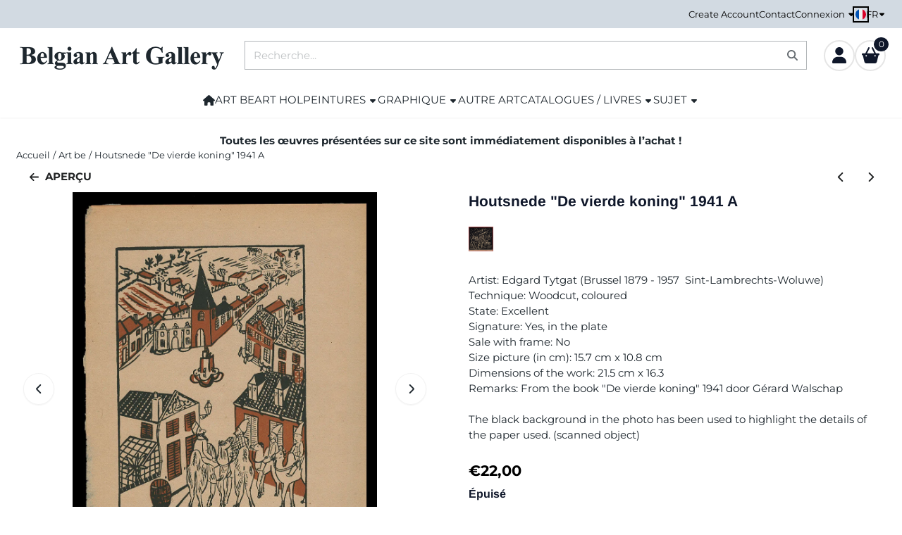

--- FILE ---
content_type: text/html; charset=UTF-8
request_url: https://www.belgian-art-gallery.be/fr/belgian-artists/edgard-tytgat-houtsnede-de-vierde-koning-1941-a-
body_size: 19505
content:
<!DOCTYPE html> <html lang="fr" class="no-js"> <head> <meta http-equiv="content-type" content="text/html; charset=utf-8"/> <meta name="description" content="Dans notre galerie d&#039;art en ligne, vous pouvez acheter cette œuvre d&#039;art, une gravure sur bois de l&#039;artiste belge Edgard Tytgat. Cet artiste belge a évolué de l&#039;impressionnisme à l&#039;expressionnisme et à l&#039;art naïf. Cette oeuvre est issue de l&#039;oeuvre &quot;Le quatrième roi de&quot; 1941."/> <meta name="robots" content="index,follow"> <meta name="viewport" content="width=device-width, initial-scale=1, user-scalable=yes, maximum-scale=5" /> <meta name="google-site-verification" content="6LeFTuwSAAAAAMrIuc_fY7btejn-4jpmchZXCPo5"/> <title>Acheter la gravure sur bois de l&#039;artiste belge Edgard Tytgat</title> <base href="https://www.belgian-art-gallery.be/"/> <link rel="dns-prefetch" href="https://fonts.gstatic.com/"> <link rel="dns-prefetch" href="https://cdn.shoptrader.com/"> <link rel="dns-prefetch" href="https://connect.facebook.net/"> <link rel="icon" href="https://www.belgian-art-gallery.be/images/faviconimages/favicon-kl-22042024.webp" type="image/x-icon"> <link rel="shortcut icon" type="image/x-icon" href="https://www.belgian-art-gallery.be/images/faviconimages/favicon-kl-22042024.webp"/> <link rel="canonical" href="https://www.belgian-art-gallery.be/fr/belgian-artists/edgard-tytgat-houtsnede-de-vierde-koning-1941-a-"/> <link rel="alternate" hreflang="nl" href="https://www.belgian-art-gallery.be/belgian-artists/edgard-tytgat-houtsnede-de-vierde-koning-1941-a-"/> <link rel="alternate" hreflang="x-default" href="https://www.belgian-art-gallery.be/belgian-artists/edgard-tytgat-houtsnede-de-vierde-koning-1941-a-"/> <link rel="alternate" hreflang="en" href="https://www.belgian-art-gallery.be/en/belgian-artists/edgard-tytgat-houtsnede-de-vierde-koning-1941-a-"/> <link rel="alternate" hreflang="fr" href="https://www.belgian-art-gallery.be/fr/belgian-artists/edgard-tytgat-houtsnede-de-vierde-koning-1941-a-"/> <script>
        window.translations = {
                        PRODUCT_CARD_ARIA_LABEL: 'Produit: ',
            PRODUCT_PRIJS_ARIA_LABEL: 'Prix: ',
                        SHOPPING_CART_BUTTON_ARIA_LABEL_1: 'Ajouter ',
            SHOPPING_CART_BUTTON_ARIA_LABEL_2: ' au panier',
            PRODUCT_PRIJS_KORTING_ARIA_LABEL_1: 'Par',
            PRODUCT_PRIJS_KORTING_ARIA_LABEL_2: ' pour ',
                        SHOPPINGCART_ARIA_LIVE_QUANTITY_UPDATE_MESSAGE_BEGIN: 'Quantité de',
            SHOPPINGCART_ARIA_LIVE_QUANTITY_INCREASE_MESSAGE: 'a été augmenté à',
            SHOPPINGCART_ARIA_LIVE_QUANTITY_DECREASE_MESSAGE: 'a été diminué à',
            SHOPPINGCART_ARIA_LIVE_DELETE_PRODUCT_MESSAGE: 'a été retiré du panier.',
            SHOPPINGCART_ARIA_LIVE_QUANTITY_REFRESH_MESSAGE: 'a été mis à jour à'
        };
    </script> <style>
            @font-face{font-display:swap;font-family:'Arimo';font-style:normal;font-weight:400;src:url(https://fonts.gstatic.com/s/arimo/v35/P5sfzZCDf9_T_3cV7NCUECyoxNk37cxcDRrBZQI.woff2) format('woff2');unicode-range:U+0460-052F,U+1C80-1C8A,U+20B4,U+2DE0-2DFF,U+A640-A69F,U+FE2E-FE2F}@font-face{font-display:swap;font-family:'Arimo';font-style:normal;font-weight:400;src:url(https://fonts.gstatic.com/s/arimo/v35/P5sfzZCDf9_T_3cV7NCUECyoxNk37cxcBBrBZQI.woff2) format('woff2');unicode-range:U+0301,U+0400-045F,U+0490-0491,U+04B0-04B1,U+2116}@font-face{font-display:swap;font-family:'Arimo';font-style:normal;font-weight:400;src:url(https://fonts.gstatic.com/s/arimo/v35/P5sfzZCDf9_T_3cV7NCUECyoxNk37cxcDBrBZQI.woff2) format('woff2');unicode-range:U+1F00-1FFF}@font-face{font-display:swap;font-family:'Arimo';font-style:normal;font-weight:400;src:url(https://fonts.gstatic.com/s/arimo/v35/P5sfzZCDf9_T_3cV7NCUECyoxNk37cxcAxrBZQI.woff2) format('woff2');unicode-range:U+0370-0377,U+037A-037F,U+0384-038A,U+038C,U+038E-03A1,U+03A3-03FF}@font-face{font-display:swap;font-family:'Arimo';font-style:normal;font-weight:400;src:url(https://fonts.gstatic.com/s/arimo/v35/P5sfzZCDf9_T_3cV7NCUECyoxNk37cxcAhrBZQI.woff2) format('woff2');unicode-range:U+0307-0308,U+0590-05FF,U+200C-2010,U+20AA,U+25CC,U+FB1D-FB4F}@font-face{font-display:swap;font-family:'Arimo';font-style:normal;font-weight:400;src:url(https://fonts.gstatic.com/s/arimo/v35/P5sfzZCDf9_T_3cV7NCUECyoxNk37cxcDxrBZQI.woff2) format('woff2');unicode-range:U+0102-0103,U+0110-0111,U+0128-0129,U+0168-0169,U+01A0-01A1,U+01AF-01B0,U+0300-0301,U+0303-0304,U+0308-0309,U+0323,U+0329,U+1EA0-1EF9,U+20AB}@font-face{font-display:swap;font-family:'Arimo';font-style:normal;font-weight:400;src:url(https://fonts.gstatic.com/s/arimo/v35/P5sfzZCDf9_T_3cV7NCUECyoxNk37cxcDhrBZQI.woff2) format('woff2');unicode-range:U+0100-02BA,U+02BD-02C5,U+02C7-02CC,U+02CE-02D7,U+02DD-02FF,U+0304,U+0308,U+0329,U+1D00-1DBF,U+1E00-1E9F,U+1EF2-1EFF,U+2020,U+20A0-20AB,U+20AD-20C0,U+2113,U+2C60-2C7F,U+A720-A7FF}@font-face{font-display:swap;font-family:'Arimo';font-style:normal;font-weight:400;src:url(https://fonts.gstatic.com/s/arimo/v35/P5sfzZCDf9_T_3cV7NCUECyoxNk37cxcABrB.woff2) format('woff2');unicode-range:U+0000-00FF,U+0131,U+0152-0153,U+02BB-02BC,U+02C6,U+02DA,U+02DC,U+0304,U+0308,U+0329,U+2000-206F,U+20AC,U+2122,U+2191,U+2193,U+2212,U+2215,U+FEFF,U+FFFD}@font-face{font-display:swap;font-family:'Arimo';font-style:normal;font-weight:700;src:url(https://fonts.gstatic.com/s/arimo/v35/P5sfzZCDf9_T_3cV7NCUECyoxNk3CstcDRrBZQI.woff2) format('woff2');unicode-range:U+0460-052F,U+1C80-1C8A,U+20B4,U+2DE0-2DFF,U+A640-A69F,U+FE2E-FE2F}@font-face{font-display:swap;font-family:'Arimo';font-style:normal;font-weight:700;src:url(https://fonts.gstatic.com/s/arimo/v35/P5sfzZCDf9_T_3cV7NCUECyoxNk3CstcBBrBZQI.woff2) format('woff2');unicode-range:U+0301,U+0400-045F,U+0490-0491,U+04B0-04B1,U+2116}@font-face{font-display:swap;font-family:'Arimo';font-style:normal;font-weight:700;src:url(https://fonts.gstatic.com/s/arimo/v35/P5sfzZCDf9_T_3cV7NCUECyoxNk3CstcDBrBZQI.woff2) format('woff2');unicode-range:U+1F00-1FFF}@font-face{font-display:swap;font-family:'Arimo';font-style:normal;font-weight:700;src:url(https://fonts.gstatic.com/s/arimo/v35/P5sfzZCDf9_T_3cV7NCUECyoxNk3CstcAxrBZQI.woff2) format('woff2');unicode-range:U+0370-0377,U+037A-037F,U+0384-038A,U+038C,U+038E-03A1,U+03A3-03FF}@font-face{font-display:swap;font-family:'Arimo';font-style:normal;font-weight:700;src:url(https://fonts.gstatic.com/s/arimo/v35/P5sfzZCDf9_T_3cV7NCUECyoxNk3CstcAhrBZQI.woff2) format('woff2');unicode-range:U+0307-0308,U+0590-05FF,U+200C-2010,U+20AA,U+25CC,U+FB1D-FB4F}@font-face{font-display:swap;font-family:'Arimo';font-style:normal;font-weight:700;src:url(https://fonts.gstatic.com/s/arimo/v35/P5sfzZCDf9_T_3cV7NCUECyoxNk3CstcDxrBZQI.woff2) format('woff2');unicode-range:U+0102-0103,U+0110-0111,U+0128-0129,U+0168-0169,U+01A0-01A1,U+01AF-01B0,U+0300-0301,U+0303-0304,U+0308-0309,U+0323,U+0329,U+1EA0-1EF9,U+20AB}@font-face{font-display:swap;font-family:'Arimo';font-style:normal;font-weight:700;src:url(https://fonts.gstatic.com/s/arimo/v35/P5sfzZCDf9_T_3cV7NCUECyoxNk3CstcDhrBZQI.woff2) format('woff2');unicode-range:U+0100-02BA,U+02BD-02C5,U+02C7-02CC,U+02CE-02D7,U+02DD-02FF,U+0304,U+0308,U+0329,U+1D00-1DBF,U+1E00-1E9F,U+1EF2-1EFF,U+2020,U+20A0-20AB,U+20AD-20C0,U+2113,U+2C60-2C7F,U+A720-A7FF}@font-face{font-display:swap;font-family:'Arimo';font-style:normal;font-weight:700;src:url(https://fonts.gstatic.com/s/arimo/v35/P5sfzZCDf9_T_3cV7NCUECyoxNk3CstcABrB.woff2) format('woff2');unicode-range:U+0000-00FF,U+0131,U+0152-0153,U+02BB-02BC,U+02C6,U+02DA,U+02DC,U+0304,U+0308,U+0329,U+2000-206F,U+20AC,U+2122,U+2191,U+2193,U+2212,U+2215,U+FEFF,U+FFFD}@font-face{font-display:swap;font-family:'Montserrat';font-style:normal;font-weight:400;src:url(https://fonts.gstatic.com/s/montserrat/v31/JTUHjIg1_i6t8kCHKm4532VJOt5-QNFgpCtr6Hw0aXpsog.woff2) format('woff2');unicode-range:U+0460-052F,U+1C80-1C8A,U+20B4,U+2DE0-2DFF,U+A640-A69F,U+FE2E-FE2F}@font-face{font-display:swap;font-family:'Montserrat';font-style:normal;font-weight:400;src:url(https://fonts.gstatic.com/s/montserrat/v31/JTUHjIg1_i6t8kCHKm4532VJOt5-QNFgpCtr6Hw9aXpsog.woff2) format('woff2');unicode-range:U+0301,U+0400-045F,U+0490-0491,U+04B0-04B1,U+2116}@font-face{font-display:swap;font-family:'Montserrat';font-style:normal;font-weight:400;src:url(https://fonts.gstatic.com/s/montserrat/v31/JTUHjIg1_i6t8kCHKm4532VJOt5-QNFgpCtr6Hw2aXpsog.woff2) format('woff2');unicode-range:U+0102-0103,U+0110-0111,U+0128-0129,U+0168-0169,U+01A0-01A1,U+01AF-01B0,U+0300-0301,U+0303-0304,U+0308-0309,U+0323,U+0329,U+1EA0-1EF9,U+20AB}@font-face{font-display:swap;font-family:'Montserrat';font-style:normal;font-weight:400;src:url(https://fonts.gstatic.com/s/montserrat/v31/JTUHjIg1_i6t8kCHKm4532VJOt5-QNFgpCtr6Hw3aXpsog.woff2) format('woff2');unicode-range:U+0100-02BA,U+02BD-02C5,U+02C7-02CC,U+02CE-02D7,U+02DD-02FF,U+0304,U+0308,U+0329,U+1D00-1DBF,U+1E00-1E9F,U+1EF2-1EFF,U+2020,U+20A0-20AB,U+20AD-20C0,U+2113,U+2C60-2C7F,U+A720-A7FF}@font-face{font-display:swap;font-family:'Montserrat';font-style:normal;font-weight:400;src:url(https://fonts.gstatic.com/s/montserrat/v31/JTUHjIg1_i6t8kCHKm4532VJOt5-QNFgpCtr6Hw5aXo.woff2) format('woff2');unicode-range:U+0000-00FF,U+0131,U+0152-0153,U+02BB-02BC,U+02C6,U+02DA,U+02DC,U+0304,U+0308,U+0329,U+2000-206F,U+20AC,U+2122,U+2191,U+2193,U+2212,U+2215,U+FEFF,U+FFFD}@font-face{font-display:swap;font-family:'Montserrat';font-style:normal;font-weight:700;src:url(https://fonts.gstatic.com/s/montserrat/v31/JTUHjIg1_i6t8kCHKm4532VJOt5-QNFgpCuM73w0aXpsog.woff2) format('woff2');unicode-range:U+0460-052F,U+1C80-1C8A,U+20B4,U+2DE0-2DFF,U+A640-A69F,U+FE2E-FE2F}@font-face{font-display:swap;font-family:'Montserrat';font-style:normal;font-weight:700;src:url(https://fonts.gstatic.com/s/montserrat/v31/JTUHjIg1_i6t8kCHKm4532VJOt5-QNFgpCuM73w9aXpsog.woff2) format('woff2');unicode-range:U+0301,U+0400-045F,U+0490-0491,U+04B0-04B1,U+2116}@font-face{font-display:swap;font-family:'Montserrat';font-style:normal;font-weight:700;src:url(https://fonts.gstatic.com/s/montserrat/v31/JTUHjIg1_i6t8kCHKm4532VJOt5-QNFgpCuM73w2aXpsog.woff2) format('woff2');unicode-range:U+0102-0103,U+0110-0111,U+0128-0129,U+0168-0169,U+01A0-01A1,U+01AF-01B0,U+0300-0301,U+0303-0304,U+0308-0309,U+0323,U+0329,U+1EA0-1EF9,U+20AB}@font-face{font-display:swap;font-family:'Montserrat';font-style:normal;font-weight:700;src:url(https://fonts.gstatic.com/s/montserrat/v31/JTUHjIg1_i6t8kCHKm4532VJOt5-QNFgpCuM73w3aXpsog.woff2) format('woff2');unicode-range:U+0100-02BA,U+02BD-02C5,U+02C7-02CC,U+02CE-02D7,U+02DD-02FF,U+0304,U+0308,U+0329,U+1D00-1DBF,U+1E00-1E9F,U+1EF2-1EFF,U+2020,U+20A0-20AB,U+20AD-20C0,U+2113,U+2C60-2C7F,U+A720-A7FF}@font-face{font-display:swap;font-family:'Montserrat';font-style:normal;font-weight:700;src:url(https://fonts.gstatic.com/s/montserrat/v31/JTUHjIg1_i6t8kCHKm4532VJOt5-QNFgpCuM73w5aXo.woff2) format('woff2');unicode-range:U+0000-00FF,U+0131,U+0152-0153,U+02BB-02BC,U+02C6,U+02DA,U+02DC,U+0304,U+0308,U+0329,U+2000-206F,U+20AC,U+2122,U+2191,U+2193,U+2212,U+2215,U+FEFF,U+FFFD}#owl-carousel-homepage .owl-dots .owl-dot.active span,#owl-carousel-homepage .owl-dots .owl-dot:hover span{background:##000000!important}div#slider-homepage{max-height:550px}.site-nav .dropdown-menu{border-top-left-radius:0;border-top-right-radius:0;border-top:none}.site-nav .dropdown-item{--bs-dropdown-item-padding-x:clamp(1rem, var(--site-nav-item-padding-x), 1.5rem)}.site-nav-item--level-0 .dropdown-menu.is-open,.site-nav-item--level-0:hover .dropdown-menu,.site-nav-item--level-0.js-hover .dropdown-menu{display:block}
        </style> <link rel="stylesheet" href="/themes/4000/css/abstracts/_print.css" media="print" crossorigin> <link rel="stylesheet" href="/themes/4000/css/abstracts/_variables_new.css?v=131.29531854913930628769" crossorigin> <link rel="stylesheet" href="/images/css/stApp-4000.css?v=131.29531854913930628769" crossorigin> <link rel="stylesheet" href="/themes/4000/css/stProduct-4000.css?v=131.29531854913930628769" crossorigin> <link rel="stylesheet" href="/themes/4000/css/homepagebuilder.css.signalize?controller=product&pageId=8257&v=131.29531854913930628769" crossorigin> <link rel="stylesheet" href="/themes/4000/css/icomoon.css?v=131.29531854913930628769" media="print" onload="this.media='all'" crossorigin> <script>(function (w, d, s, l, i) {
            w[l] = w[l] || []; w[l].push({
                'gtm.start':
                    new Date().getTime(), event: 'gtm.js'
            }); var f = d.getElementsByTagName(s)[0],
                j = d.createElement(s), dl = l != 'dataLayer' ? '&l=' + l : ''; j.async = true; j.src =
                'https://www.googletagmanager.com/gtm.js?id=' + i + dl; f.parentNode.insertBefore(j, f);
        })(window,document,'script','dataLayer','GTM-TM7D35N');
    </script> <script>
        !function(f,b,e,v,n,t,s)
        {if(f.fbq)return;n=f.fbq=function(){n.callMethod?
            n.callMethod.apply(n,arguments):n.queue.push(arguments)};
            if(!f._fbq)f._fbq=n;n.push=n;n.loaded=!0;n.version='2.0';
            n.queue=[];t=b.createElement(e);t.async=!0;
            t.src=v;s=b.getElementsByTagName(e)[0];
            s.parentNode.insertBefore(t,s)}(window, document,'script',
            'https://connect.facebook.net/en_US/fbevents.js');
        fbq('init', '509921957697326');
        fbq('track', 'PageView');
    </script>


        
        
        
        
        <meta name="twitter:card" content="summary" /> <meta name="twitter:title" content="Acheter la gravure sur bois de l&#039;artiste belge Edgard Tytgat" /> <meta name="twitter:description" content="Dans notre galerie d'art en ligne, vous pouvez acheter cette œuvre d'art, une gravure sur bois de l'artiste belge Edgard Tytgat. Cet artiste belge a évolué de l'impressionnisme à l'expressionnisme et à l'art naïf. Cette oeuvre est issue de l'oeuvre "Le quatrième roi de" 1941." /> <meta name="twitter:image" content="https://cdn.shoptrader.com/shop54085/images/productimages/big/edgard-tytgat-le-quatrieme-roi-a-a.webp" /> <meta name="twitter:url" content="https://www.belgian-art-gallery.be/fr/belgian-artists/edgard-tytgat-houtsnede-de-vierde-koning-1941-a-" /> <meta name="twitter:site" content="BelgianBe" /> <script type="application/ld+json">{
    "@context": "http://schema.org",
    "@type": "Product",
    "name": "Houtsnede \"De vierde koning\" 1941 A",
    "mpn": "",
    "sku": "",
    "image": "https://www.belgian-art-gallery.be/images/productimages/big/edgard-tytgat-le-quatrieme-roi-a-a.jpg",
    "description": "\r\n\r\n\r\n\r\n\r\n\r\n\r\n\r\nArtist:&nbsp;Edgard Tytgat (Brussel 1879 - 1957&nbsp; Sint-Lambrechts-Woluwe)\r\nTechnique:&nbsp;Woodcut, coloured&nbsp;\r\nState:&nbsp;Excellent\r\nSignature:&nbsp;Yes, in the plate&nbsp;\r\nSale with frame: No\r\nSize picture (in cm):&nbsp;15.7 cm x&nbsp;10.8&nbsp;cm\r\nDimensions of the work:&nbsp;21.5&nbsp;cm x&nbsp;16.3\r\nRemarks:&nbsp;From the book &quot;De vierde koning&quot; 1941 door&nbsp;G&eacute;rard Walschap\r\n\r\nThe black background in the photo has been used to highlight the details of the paper used. (scanned object)\r\n\r\n\r\n\r\n\r\n\r\n\r\n\r\n",
    "offers": {
        "@type": "Offer",
        "price": "22.00",
        "priceCurrency": "EUR",
        "url": "https://www.belgian-art-gallery.be/fr/belgian-artists/edgard-tytgat-houtsnede-de-vierde-koning-1941-a-",
        "availability": "https://schema.org/OutOfStock"
    },
    "brand": {
        "@type": "Brand",
        "name": "Tytgat Edgard "
    }
}</script>
</head> <body id="st_product" class="fr belgian-artists edgard-tytgat-houtsnede-de-vierde-koning-1941-a not-logged-in "> <noscript> <iframe src="https://www.googletagmanager.com/ns.html?id=GTM-TM7D35N" height="0" width="0" style="display:none;visibility:hidden"></iframe> </noscript> <a href="#main-content" class="skip-link_btn btn btn-dark">Accéder au contenu principal</a> <a name="body-top"></a> <div class="page_placeholder_layover" id="page_placeholder_layover"> <img src="opc_loader.png" class="opc_loader" alt="" role="presentation"/> </div> <div id="cookieAriaLiveRegion" class="sr-only" aria-live="polite" aria-atomic="true"> <p id="cookieAriaLiveMessage">Les préférences de cookies sont actuellement fermées.</p> </div><aside class="topmenu" aria-label="Menu principal"> <div class="bs-container d-flex" style="height:100%;"> <div class="topmenu-inner" id="menu_top"> <div class="topmenu-inner-col"> </div> <nav class="topmenu-inner-col" aria-label="Navigation dans le menu principal"> <ul class="topmenu-nav"> <li class="topmenu-nav-item topmenu-nav-item-1"><a href="https://www.belgian-art-gallery.be/fr/create_account.php" target="_self">Create Account</a></li> <li class="topmenu-nav-item topmenu-nav-item-2"><a href="https://www.belgian-art-gallery.be/fr/contact/" target="_self">Contact</a></li> </ul> <ul class="topmenu_login-box"> <li class="login-button"> <button href="https://www.belgian-art-gallery.be/fr/login.php" id="login-toggle" aria-haspopup="true" aria-controls="login-form" aria-expanded="false" class="loggedin btn-topmenu">
                Connexion<span class="st-icon st-icon-style-solid st-icon-caret-down"> <svg xmlns="http://www.w3.org/2000/svg" viewBox="0 0 320 512"> <path d="M137.4 374.6c12.5 12.5 32.8 12.5 45.3 0l128-128c9.2-9.2 11.9-22.9 6.9-34.9s-16.6-19.8-29.6-19.8L32 192c-12.9 0-24.6 7.8-29.6 19.8s-2.2 25.7 6.9 34.9l128 128z"/> </svg> </span> </button> <div id="login-bar" class="dropdown-menu" role="form" aria-labelledby="login-toggle" hidden> <form name="login-bar" action="https://www.belgian-art-gallery.be/fr/login.php?action=process" method="post" enctype="application/x-www-form-urlencoded" autocomplete="off"> <input type="hidden" name="form_name" value="login-bar"> <div id="login-bar-email-adress"> <label for="loginBarEmail">E-mail</label> <input type="email" name="email_address" class="form-control" id="loginBarEmail" autocomplete="username email"> </div> <div id="login-bar-password"> <label for="loginbarPassword">Mot de passe</label> <input type="password" name="password" class="form-control" id="loginbarPassword" autocomplete="current-password"> </div> <div class="login-bar-submit"> <button type="submit" class="configuration_btn configuration_button configuration_button_general has_icon_left"> <span class="st-icon st-icon-style-solid st-icon-user"> <svg xmlns="http://www.w3.org/2000/svg" viewBox="0 0 448 512"> <path d="M224 256c70.7 0 128-57.3 128-128S294.7 0 224 0S96 57.3 96 128s57.3 128 128 128zm-45.7 48C79.8 304 0 383.8 0 482.3C0 498.7 13.3 512 29.7 512H418.3c16.4 0 29.7-13.3 29.7-29.7C448 383.8 368.2 304 269.7 304H178.3z"/> </svg> </span> <span class="button">Connexion</span> </button> </div> <div id="login-bar-password-forgotten"> <a href="https://www.belgian-art-gallery.be/fr/password_forgotten.php" class="user_pass_forgotten text-decoration-underline">Mot de passe oublié cliquez ici.</a> </div> <div id="login-bar-create-account"> <a href="https://www.belgian-art-gallery.be/fr/create_account.php" class="user_create_account text-decoration-underline">Créer un compte</a> </div> </form> </div> </li> </ul> <div id="language" class="language"> <div class="languages-switch"> <div class="language-dropdown"> <a class="language-dropdown-button jsLanguageDropdownButton" role="button" aria-haspopup="listbox" aria-expanded="false" aria-controls="language-list" aria-label="Sélectionnez une langue" title="Français" href="https://www.belgian-art-gallery.be/fr/belgian-artists/edgard-tytgat-houtsnede-de-vierde-koning-1941-a-" tabindex="0"> <div class="language-flag" data-selected-language="7"> <span class="st-icon st-icon-lang st-icon-lang-round st-icon-lang-fr-round"> <svg xmlns="http://www.w3.org/2000/svg" viewBox="0 0 512 512"> <circle cx="256" cy="256" r="256" fill="#f0f0f0"/> <path fill="#d80027" d="M512 256c0-110-69-204-167-240v480c98-36 167-130 167-240z"/> <path fill="#0052b4" d="M0 256c0 110 69 204 167 240V16A256 256 0 0 0 0 256z"/> </svg> </span> </div> <span class="language-code">FR</span> <span class="st-icon st-icon-style-solid st-icon-caret-down"> <svg xmlns="http://www.w3.org/2000/svg" viewBox="0 0 320 512"> <path d="M137.4 374.6c12.5 12.5 32.8 12.5 45.3 0l128-128c9.2-9.2 11.9-22.9 6.9-34.9s-16.6-19.8-29.6-19.8L32 192c-12.9 0-24.6 7.8-29.6 19.8s-2.2 25.7 6.9 34.9l128 128z"/> </svg> </span> </a> <ul class="language-item-list jsLanguageItemList dropdown-menu" id="language-list" role="listbox"> <li class="language-item" id="setlang_ned" role="option" aria-selected="false"> <a class="language-link inactive" title="Nederlands" href="https://www.belgian-art-gallery.be/belgian-artists/edgard-tytgat-houtsnede-de-vierde-koning-1941-a-"> <div class="language-flag" data-selected-language="4"> <span class="st-icon st-icon-lang st-icon-lang-nl"> <svg xmlns="http://www.w3.org/2000/svg" xml:space="preserve" viewBox="0 0 512 512"> <path fill="#f0f0f0" d="M0 85h512v341H0z"/> <path fill="#a2001d" d="M0 85h512v114H0z"/> <path fill="#0052b4" d="M0 313h512v114H0z"/> </svg> </span> </div> <div class="language-flag-mobile" data-selected-language="4"> <span class="st-icon st-icon-lang st-icon-lang-round st-icon-lang-nl-round"> <svg xmlns="http://www.w3.org/2000/svg" viewBox="0 0 512 512"> <circle cx="256" cy="256" r="256" fill="#f0f0f0"/> <path fill="#a2001d" d="M256 0C146 0 52 69 16 167h480A256 256 0 0 0 256 0z"/> <path fill="#0052b4" d="M256 512c110 0 204-69 240-167H16c36 98 130 167 240 167z"/> </svg> </span> </div> <span>Nederlands</span> </a> </li> <li class="language-item" id="setlang_eng" role="option" aria-selected="false"> <a class="language-link inactive" title="English" href="https://www.belgian-art-gallery.be/en/belgian-artists/edgard-tytgat-houtsnede-de-vierde-koning-1941-a-"> <div class="language-flag" data-selected-language="5"> <span class="st-icon st-icon-lang st-icon-lang-en"> <svg xmlns="http://www.w3.org/2000/svg" xml:space="preserve" viewBox="0 0 512 512"> <path fill="#f0f0f0" d="M0 85h512v341H0z"/> <path fill="#d80027" d="M288 85h-64v139H0v64h224v139h64V288h224v-64H288z"/> <path fill="#0052b4" d="m394 315 118 66v-66zm-82 0 200 112v-32l-144-80zm147 112-147-82v82z"/> <path fill="#f0f0f0" d="m312 315 200 112v-32l-144-80z"/> <path fill="#d80027" d="m312 315 200 112v-32l-144-80z"/> <path fill="#0052b4" d="M90 315 0 366v-51zm110 15v97H25z"/> <path fill="#d80027" d="M144 315 0 395v32l200-112z"/> <path fill="#0052b4" d="M118 197 0 131v66zm82 0L0 85v32l144 80zM53 85l147 82V85z"/> <path fill="#f0f0f0" d="M200 197 0 85v32l144 80z"/> <path fill="#d80027" d="M200 197 0 85v32l144 80z"/> <path fill="#0052b4" d="m422 197 90-51v51zm-110-15V85h175z"/> <path fill="#d80027" d="m368 197 144-80V85L312 197z"/> </svg> </span> </div> <div class="language-flag-mobile" data-selected-language="5"> <span class="st-icon st-icon-lang st-icon-lang-round st-icon-lang-en-round"> <svg xmlns="http://www.w3.org/2000/svg" viewBox="0 0 512 512"> <circle cx="256" cy="256" r="256" fill="#f0f0f0"/> <g fill="#0052b4"> <path d="M52.92 100.142c-20.109 26.163-35.272 56.318-44.101 89.077h133.178zM503.181 189.219c-8.829-32.758-23.993-62.913-44.101-89.076l-89.075 89.076zM8.819 322.784c8.83 32.758 23.993 62.913 44.101 89.075l89.074-89.075zM411.858 52.921c-26.163-20.109-56.317-35.272-89.076-44.102v133.177zM100.142 459.079c26.163 20.109 56.318 35.272 89.076 44.102V370.005zM189.217 8.819c-32.758 8.83-62.913 23.993-89.075 44.101l89.075 89.075zM322.783 503.181c32.758-8.83 62.913-23.993 89.075-44.101l-89.075-89.075zM370.005 322.784l89.075 89.076c20.108-26.162 35.272-56.318 44.101-89.076z"/> </g> <g fill="#d80027"> <path d="M509.833 222.609H289.392V2.167C278.461.744 267.317 0 256 0c-11.319 0-22.461.744-33.391 2.167v220.441H2.167C.744 233.539 0 244.683 0 256c0 11.319.744 22.461 2.167 33.391h220.441v220.442C233.539 511.256 244.681 512 256 512c11.317 0 22.461-.743 33.391-2.167V289.392h220.442C511.256 278.461 512 267.319 512 256c0-11.317-.744-22.461-2.167-33.391z"/> <path d="M322.783 322.784 437.019 437.02c5.254-5.252 10.266-10.743 15.048-16.435l-97.802-97.802h-31.482zM189.217 322.784h-.002L74.98 437.019c5.252 5.254 10.743 10.266 16.435 15.048l97.802-97.804zM189.217 189.219v-.002L74.981 74.98c-5.254 5.252-10.266 10.743-15.048 16.435l97.803 97.803h31.481zM322.783 189.219 437.02 74.981c-5.252-5.254-10.743-10.266-16.435-15.047l-97.802 97.803z"/> </g> </svg> </span> </div> <span>English</span> </a> </li> <li class="language-item" id="setlang_fra" role="option" aria-selected="true"> <a class="language-link active" title="Français" href="https://www.belgian-art-gallery.be/fr/belgian-artists/edgard-tytgat-houtsnede-de-vierde-koning-1941-a-"> <div class="language-flag" data-selected-language="7"> <span class="st-icon st-icon-lang st-icon-lang-fr"> <svg xmlns="http://www.w3.org/2000/svg" xml:space="preserve" viewBox="0 0 512 512"> <path fill="#f0f0f0" d="M0 85h512v341H0z"/> <path fill="#0052b4" d="M0 85h171v341H0z"/> <path fill="#d80027" d="M341 85h171v341H341z"/> </svg> </span> </div> <div class="language-flag-mobile" data-selected-language="7"> <span class="st-icon st-icon-lang st-icon-lang-round st-icon-lang-fr-round"> <svg xmlns="http://www.w3.org/2000/svg" viewBox="0 0 512 512"> <circle cx="256" cy="256" r="256" fill="#f0f0f0"/> <path fill="#d80027" d="M512 256c0-110-69-204-167-240v480c98-36 167-130 167-240z"/> <path fill="#0052b4" d="M0 256c0 110 69 204 167 240V16A256 256 0 0 0 0 256z"/> </svg> </span> </div> <span>Français</span> <span class="language-active-indicator">Actif</span> </a> </li> </ul> </div> </div> </div> </nav> </div> </div> </aside><header class="site-header site-header-large site-header-large-logo-left" role="banner" aria-label="En-tête du site Web"> <div class="bs-container"> <div class="site-header-inner row align-items-center justify-content-between"> <div class="col-auto col-logo d-flex align-items-center"> <a class="header-logo | d-flex justify-content-center align-items-center" style="height:100%;" href="https://www.belgian-art-gallery.be/fr/" > <img data-use-webp='no' fetchpriority='high' width='300' height='37' alt='belgian-art-gallery.be Page d’accueil' style=' box-sizing:content-box;
            max-height:100px;
            max-width:300px;
            padding-top:24px;
            padding-bottom:16px;' class='header-logo-image' src='https://cdn.shoptrader.com/shop54085/images/shoplogoimages/logo-hd3.png' onerror='this.onerror=null; this.src="https://cdn.shoptrader.com/shop54085/images/placeholders/image_missing_vierkant.png";'> </a> </div> <div class="col"> <div class="site-header-searchbar"> <form name="advanced_search" action="https://www.belgian-art-gallery.be/fr/advanced_search_result.php" method="get" enctype="application/x-www-form-urlencoded"> <input type="hidden" name="form_name" value="advanced_search"> <label for="search" class="sr-only">Rechercher</label> <div class="input-group"> <input type="hidden" name="search_in_description" value="1"> <input type="hidden" name="Beschrijving" value="1"> <input type="hidden" name="Artikelnaam" value=true> <input type="hidden" name="Ean" value="0"> <input type="hidden" name="Sku" value="0"> <input type="hidden" name="Artikelnummer" value="0"> <input type="hidden" name="Tag" value="0"> <input type="hidden" name="inc_subcat" value="1"> <input name="keywords" type="search" value="" placeholder="Recherche..." class="form-control form-control-visually-first" id="search"/> <button class="btn btn-icon btn-input-group" type="submit"> <span class="st-icon st-icon-style-solid st-icon-magnifying-glass"> <svg xmlns="http://www.w3.org/2000/svg" viewBox="0 0 512 512"> <path d="M416 208c0 45.9-14.9 88.3-40 122.7L502.6 457.4c12.5 12.5 12.5 32.8 0 45.3s-32.8 12.5-45.3 0L330.7 376c-34.4 25.2-76.8 40-122.7 40C93.1 416 0 322.9 0 208S93.1 0 208 0S416 93.1 416 208zM208 352c79.5 0 144-64.5 144-144s-64.5-144-144-144S64 128.5 64 208s64.5 144 144 144z"/> </svg> </span> </button> </div> </form> <div class="overlay-searchbar"></div> </div> </div> <div class="col-auto d-flex justify-content-end"> <nav class="site-header-nav d-flex" aria-label="Navigation utilisateur"> <a href="https://www.belgian-art-gallery.be/fr/login.php" role="button" class="site-header-nav-item  " aria-label="Connexion"> <span class="st-icon st-icon-style-solid st-icon-user"> <svg xmlns="http://www.w3.org/2000/svg" viewBox="0 0 448 512"> <path d="M224 256c70.7 0 128-57.3 128-128S294.7 0 224 0S96 57.3 96 128s57.3 128 128 128zm-45.7 48C79.8 304 0 383.8 0 482.3C0 498.7 13.3 512 29.7 512H418.3c16.4 0 29.7-13.3 29.7-29.7C448 383.8 368.2 304 269.7 304H178.3z"/> </svg> </span> </a> <div class="site-header-basket-wrapper basket_wrapper"> <div class="site-header-nav-item"> <a href="https://www.belgian-art-gallery.be/fr/shopping_cart.php" role="button" id="basket-toggle" class="basket-button" aria-controls="floating-basket" aria-expanded="false" aria-label="Voir le panier, 0 articles" aria-haspopup="true"> <span class="st-icon st-icon-style-solid st-icon-basket-shopping-simple"> <svg xmlns="http://www.w3.org/2000/svg" viewBox="0 0 576 512"> <path d="M243.1 2.7c11.8 6.1 16.3 20.6 10.2 32.4L171.7 192H404.3L322.7 35.1c-6.1-11.8-1.5-26.3 10.2-32.4s26.2-1.5 32.4 10.2L458.4 192H544c17.7 0 32 14.3 32 32s-14.3 32-32 32L492.1 463.5C485 492 459.4 512 430 512H146c-29.4 0-55-20-62.1-48.5L32 256c-17.7 0-32-14.3-32-32s14.3-32 32-32h85.6L210.7 12.9c6.1-11.8 20.6-16.3 32.4-10.2zM144 296c13.3 0 24-10.7 24-24s-10.7-24-24-24s-24 10.7-24 24s10.7 24 24 24zm312-24c0-13.3-10.7-24-24-24s-24 10.7-24 24s10.7 24 24 24s24-10.7 24-24z"/> </svg> </span> <span class="quantity" id="basket-count" data-bind="text: cartCount" aria-live="polite">0</span> </a> </div> <div class="floating_basket_wrapper dropdown-menu" id="floating-basket" aria-label="Aperçu du panier d achat" hidden> <div class="basket_content"> <a href="https://www.belgian-art-gallery.be/fr/shopping_cart.php" id="skip-to-checkout">Ignorer la liste de produits et passer à la caisse</a> <table data-bind="visible: cartTable().length > 0" role="table" aria-label="Produits dans le panier"> <tbody data-bind="foreach: cartTable" role="rowgroup"> <tr role="row" data-bind="attr: { 'aria-labelledby': 'product-name-' + product_id(), 'aria-describedby': 'product-quantity-' + product_id() + ' product-price-' + product_id() }"> <td role="cell" class="product_image_cell"> <div class="product_image"> <img data-bind="attr: { src: image(), alt: name }"> </div> </td> <td role="cell" class="product_name_cell"> <p data-bind="attr: { 'id': 'product-name-' + product_id() }"><span data-bind="attr: { 'id': 'product-quantity-' + product_id() }, text: quantity"></span> x <a data-bind="attr: { href: url, 'aria-describedby': 'product-quantity-' + product_id() }, text: name"></a></p> <span data-bind="foreach: attributes, visible: attributes().length > 0"> <small><i>-&nbsp;<span data-bind="html: option_name() + ' ' + value_name()"></span></i></small><br> </span> <p data-bind="attr: { 'id': 'product-price-' + product_id() }, html: $root.currencyFormat.symbolLeft + stAppTools.number_format(parseFloat(total_price()) * parseFloat($root.currencyFormat.value), $root.currencyFormat.decimalPlaces, $root.currencyFormat.decimalPoint, $root.currencyFormat.thousandsPoint) + $root.currencyFormat.symbolRight"></p> </td> <td class="product_price_cell" data-bind="click: $parent.removeProduct"> <button aria-label="Supprimer ce produit du panier" class="btn btn-transparent"> <span class="st-icon st-icon-style-solid st-icon-trash"> <svg xmlns="http://www.w3.org/2000/svg" viewBox="0 0 448 512"> <path d="M135.2 17.7L128 32H32C14.3 32 0 46.3 0 64S14.3 96 32 96H416c17.7 0 32-14.3 32-32s-14.3-32-32-32H320l-7.2-14.3C307.4 6.8 296.3 0 284.2 0H163.8c-12.1 0-23.2 6.8-28.6 17.7zM416 128H32L53.2 467c1.6 25.3 22.6 45 47.9 45H346.9c25.3 0 46.3-19.7 47.9-45L416 128z"/> </svg> </span> </button> </td> </tr> </tbody> </table> <span class="shopping-cart-empty" data-bind="visible: cartTable().length == 0">
            Votre panier est vide
        </span> </div> <div class="clear"></div> <div class="floating_basket_total clearfix"> <span class="floating_basket_total_price" data-bind="html: cartValue"></span> <a id="btn-basket-checkout" href="https://www.belgian-art-gallery.be/fr/shopping_cart.php" class="configuration_btn configuration_button button configuration_button_submit has_icon_right" data-bind="visible: cartTable().length != 0" role="button"> <span class="button">Passer à  la caisse</span> <span class="st-icon st-icon-style-solid st-icon-arrow-right"> <svg xmlns="http://www.w3.org/2000/svg" viewBox="0 0 448 512"> <path d="M438.6 278.6c12.5-12.5 12.5-32.8 0-45.3l-160-160c-12.5-12.5-32.8-12.5-45.3 0s-12.5 32.8 0 45.3L338.8 224 32 224c-17.7 0-32 14.3-32 32s14.3 32 32 32l306.7 0L233.4 393.4c-12.5 12.5-12.5 32.8 0 45.3s32.8 12.5 45.3 0l160-160z"/> </svg> </span> </a> </div> </div> </div> </nav> </div> </div> </div> </header><header class="main-header-mobile" role="banner" aria-label="En-tête du site Web"> <div class="header-mobile "> <div class="bs-container header-mobile-container"> <div class="header-mobile-col" style="flex:1;"> <div class="header-mobile-icon menu-icon" tabindex="0" role="button" aria-controls="mobile_menu" aria-expanded="false"> <span class="st-icon st-icon-style-solid st-icon-bars"> <svg xmlns="http://www.w3.org/2000/svg" viewBox="0 0 448 512"> <path d="M0 96C0 78.3 14.3 64 32 64H416c17.7 0 32 14.3 32 32s-14.3 32-32 32H32C14.3 128 0 113.7 0 96zM0 256c0-17.7 14.3-32 32-32H416c17.7 0 32 14.3 32 32s-14.3 32-32 32H32c-17.7 0-32-14.3-32-32zM448 416c0 17.7-14.3 32-32 32H32c-17.7 0-32-14.3-32-32s14.3-32 32-32H416c17.7 0 32 14.3 32 32z"/> </svg> </span></div> </div> <div class="header-mobile-col"> <div id="mobile_menu_logo" class="header-mobile-logo"> <a class="header-mobile-logo-link" href=https://www.belgian-art-gallery.be/fr/> <img data-use-webp='no' width='300' height='37' fetchpriority='high' alt='belgian-art-gallery.be Page d’accueil' class='header-mobile-logo-image' src='https://cdn.shoptrader.com/shop54085/images/shoplogoimages/logo-hd3.png' onerror='this.onerror=null; this.src="https://cdn.shoptrader.com/shop54085/images/placeholders/image_missing_vierkant.png";'> </a> </div> </div> <nav class="header-mobile-col justify-content-end" style="flex:1;" id="mobile_menu_show_quantity_JS" aria-label="Navigation utilisateur"> <div class="header-mobile-icon account-icon"> <a href="https://www.belgian-art-gallery.be/fr/account.php"> <span class="st-icon st-icon-style-solid st-icon-user"> <svg xmlns="http://www.w3.org/2000/svg" viewBox="0 0 448 512"> <path d="M224 256c70.7 0 128-57.3 128-128S294.7 0 224 0S96 57.3 96 128s57.3 128 128 128zm-45.7 48C79.8 304 0 383.8 0 482.3C0 498.7 13.3 512 29.7 512H418.3c16.4 0 29.7-13.3 29.7-29.7C448 383.8 368.2 304 269.7 304H178.3z"/> </svg> </span> </a> </div> <div class="header-mobile-icon shopping-icon"> <a href="https://www.belgian-art-gallery.be/fr/shopping_cart.php"> <span class="st-icon st-icon-style-solid st-icon-basket-shopping-simple"> <svg xmlns="http://www.w3.org/2000/svg" viewBox="0 0 576 512"> <path d="M243.1 2.7c11.8 6.1 16.3 20.6 10.2 32.4L171.7 192H404.3L322.7 35.1c-6.1-11.8-1.5-26.3 10.2-32.4s26.2-1.5 32.4 10.2L458.4 192H544c17.7 0 32 14.3 32 32s-14.3 32-32 32L492.1 463.5C485 492 459.4 512 430 512H146c-29.4 0-55-20-62.1-48.5L32 256c-17.7 0-32-14.3-32-32s14.3-32 32-32h85.6L210.7 12.9c6.1-11.8 20.6-16.3 32.4-10.2zM144 296c13.3 0 24-10.7 24-24s-10.7-24-24-24s-24 10.7-24 24s10.7 24 24 24zm312-24c0-13.3-10.7-24-24-24s-24 10.7-24 24s10.7 24 24 24s24-10.7 24-24z"/> </svg> </span> <span class="quantity" data-bind="text: cartCount"></span> </a> </div> </nav> </div> </div> <div id="mobile_menu_overlay" class=""></div> <nav id="mobile_menu_container" class=" " aria-label="Navigation mobile"> <div id="mobile_menu" class="mobile_menu" role="navigation"> <section id="mobile_menu_info" class="header-mobile-open" aria-label="En-tête de navigation mobile"> <div class="bs-container header-mobile-container"> <p class="mobile-menu-header">Menu</p> <button id="mobile_menu_close" class="btn btn-transparent header-mobile-icon menu-close" aria-label="Fermer le menu" type="button"> <span class="st-icon st-icon-style-solid st-icon-xmark"> <svg xmlns="http://www.w3.org/2000/svg" viewBox="0 0 320 512"> <path d="M310.6 150.6c12.5-12.5 12.5-32.8 0-45.3s-32.8-12.5-45.3 0L160 210.7 54.6 105.4c-12.5-12.5-32.8-12.5-45.3 0s-12.5 32.8 0 45.3L114.7 256 9.4 361.4c-12.5 12.5-12.5 32.8 0 45.3s32.8 12.5 45.3 0L160 301.3 265.4 406.6c12.5 12.5 32.8 12.5 45.3 0s12.5-32.8 0-45.3L205.3 256 310.6 150.6z"/> </svg> </span> </button> </div> </section> <section id="mobile_nav_container" aria-label="Navigation mobile"> <div class="header-mobile-search-inside-menu mobile-searchbox" aria-label="Rechercher dans le menu"> <form name="advanced_search" action="https://www.belgian-art-gallery.be/fr/advanced_search_result.php" method="get" enctype="application/x-www-form-urlencoded"> <input type="hidden" name="form_name" value="advanced_search"> <label for="sqr_mobile_search" class="sr-only">Rechercher dans le menu</label> <div class="input-group"> <input type="hidden" name="search_in_description" value="1"> <input type="hidden" name="inc_subcat" value="1"> <input name="keywords" type="search" value="" placeholder="Recherche..." class="form-control form-control-visually-first" id="sqr_mobile_search"/> <button class="btn btn-icon btn-input-group" type="submit" aria-label="Rechercher"> <span class="st-icon st-icon-style-solid st-icon-magnifying-glass"> <svg xmlns="http://www.w3.org/2000/svg" viewBox="0 0 512 512"> <path d="M416 208c0 45.9-14.9 88.3-40 122.7L502.6 457.4c12.5 12.5 12.5 32.8 0 45.3s-32.8 12.5-45.3 0L330.7 376c-34.4 25.2-76.8 40-122.7 40C93.1 416 0 322.9 0 208S93.1 0 208 0S416 93.1 416 208zM208 352c79.5 0 144-64.5 144-144s-64.5-144-144-144S64 128.5 64 208s64.5 144 144 144z"/> </svg> </span> </button> </div> </form> </div> <div class="mobile_menu_extra_items"> <div class="mobile_menu_language"> <div id="language" class="language"> <div class="languages-switch"> <div class="language-dropdown"> <a class="language-dropdown-button jsLanguageDropdownButton" role="button" aria-haspopup="listbox" aria-expanded="false" aria-controls="language-list" aria-label="Sélectionnez une langue" title="Français" href="https://www.belgian-art-gallery.be/fr/belgian-artists/edgard-tytgat-houtsnede-de-vierde-koning-1941-a-" tabindex="0"> <div class="language-flag" data-selected-language="7"> <span class="st-icon st-icon-lang st-icon-lang-round st-icon-lang-fr-round"> <svg xmlns="http://www.w3.org/2000/svg" viewBox="0 0 512 512"> <circle cx="256" cy="256" r="256" fill="#f0f0f0"/> <path fill="#d80027" d="M512 256c0-110-69-204-167-240v480c98-36 167-130 167-240z"/> <path fill="#0052b4" d="M0 256c0 110 69 204 167 240V16A256 256 0 0 0 0 256z"/> </svg> </span> </div> <span class="language-code">FR</span> <span class="st-icon st-icon-style-solid st-icon-caret-down"> <svg xmlns="http://www.w3.org/2000/svg" viewBox="0 0 320 512"> <path d="M137.4 374.6c12.5 12.5 32.8 12.5 45.3 0l128-128c9.2-9.2 11.9-22.9 6.9-34.9s-16.6-19.8-29.6-19.8L32 192c-12.9 0-24.6 7.8-29.6 19.8s-2.2 25.7 6.9 34.9l128 128z"/> </svg> </span> </a> <ul class="language-item-list jsLanguageItemList dropdown-menu" id="language-list" role="listbox"> <li class="language-item" id="setlang_ned" role="option" aria-selected="false"> <a class="language-link inactive" title="Nederlands" href="https://www.belgian-art-gallery.be/belgian-artists/edgard-tytgat-houtsnede-de-vierde-koning-1941-a-"> <div class="language-flag" data-selected-language="4"> <span class="st-icon st-icon-lang st-icon-lang-nl"> <svg xmlns="http://www.w3.org/2000/svg" xml:space="preserve" viewBox="0 0 512 512"> <path fill="#f0f0f0" d="M0 85h512v341H0z"/> <path fill="#a2001d" d="M0 85h512v114H0z"/> <path fill="#0052b4" d="M0 313h512v114H0z"/> </svg> </span> </div> <div class="language-flag-mobile" data-selected-language="4"> <span class="st-icon st-icon-lang st-icon-lang-round st-icon-lang-nl-round"> <svg xmlns="http://www.w3.org/2000/svg" viewBox="0 0 512 512"> <circle cx="256" cy="256" r="256" fill="#f0f0f0"/> <path fill="#a2001d" d="M256 0C146 0 52 69 16 167h480A256 256 0 0 0 256 0z"/> <path fill="#0052b4" d="M256 512c110 0 204-69 240-167H16c36 98 130 167 240 167z"/> </svg> </span> </div> <span>Nederlands</span> </a> </li> <li class="language-item" id="setlang_eng" role="option" aria-selected="false"> <a class="language-link inactive" title="English" href="https://www.belgian-art-gallery.be/en/belgian-artists/edgard-tytgat-houtsnede-de-vierde-koning-1941-a-"> <div class="language-flag" data-selected-language="5"> <span class="st-icon st-icon-lang st-icon-lang-en"> <svg xmlns="http://www.w3.org/2000/svg" xml:space="preserve" viewBox="0 0 512 512"> <path fill="#f0f0f0" d="M0 85h512v341H0z"/> <path fill="#d80027" d="M288 85h-64v139H0v64h224v139h64V288h224v-64H288z"/> <path fill="#0052b4" d="m394 315 118 66v-66zm-82 0 200 112v-32l-144-80zm147 112-147-82v82z"/> <path fill="#f0f0f0" d="m312 315 200 112v-32l-144-80z"/> <path fill="#d80027" d="m312 315 200 112v-32l-144-80z"/> <path fill="#0052b4" d="M90 315 0 366v-51zm110 15v97H25z"/> <path fill="#d80027" d="M144 315 0 395v32l200-112z"/> <path fill="#0052b4" d="M118 197 0 131v66zm82 0L0 85v32l144 80zM53 85l147 82V85z"/> <path fill="#f0f0f0" d="M200 197 0 85v32l144 80z"/> <path fill="#d80027" d="M200 197 0 85v32l144 80z"/> <path fill="#0052b4" d="m422 197 90-51v51zm-110-15V85h175z"/> <path fill="#d80027" d="m368 197 144-80V85L312 197z"/> </svg> </span> </div> <div class="language-flag-mobile" data-selected-language="5"> <span class="st-icon st-icon-lang st-icon-lang-round st-icon-lang-en-round"> <svg xmlns="http://www.w3.org/2000/svg" viewBox="0 0 512 512"> <circle cx="256" cy="256" r="256" fill="#f0f0f0"/> <g fill="#0052b4"> <path d="M52.92 100.142c-20.109 26.163-35.272 56.318-44.101 89.077h133.178zM503.181 189.219c-8.829-32.758-23.993-62.913-44.101-89.076l-89.075 89.076zM8.819 322.784c8.83 32.758 23.993 62.913 44.101 89.075l89.074-89.075zM411.858 52.921c-26.163-20.109-56.317-35.272-89.076-44.102v133.177zM100.142 459.079c26.163 20.109 56.318 35.272 89.076 44.102V370.005zM189.217 8.819c-32.758 8.83-62.913 23.993-89.075 44.101l89.075 89.075zM322.783 503.181c32.758-8.83 62.913-23.993 89.075-44.101l-89.075-89.075zM370.005 322.784l89.075 89.076c20.108-26.162 35.272-56.318 44.101-89.076z"/> </g> <g fill="#d80027"> <path d="M509.833 222.609H289.392V2.167C278.461.744 267.317 0 256 0c-11.319 0-22.461.744-33.391 2.167v220.441H2.167C.744 233.539 0 244.683 0 256c0 11.319.744 22.461 2.167 33.391h220.441v220.442C233.539 511.256 244.681 512 256 512c11.317 0 22.461-.743 33.391-2.167V289.392h220.442C511.256 278.461 512 267.319 512 256c0-11.317-.744-22.461-2.167-33.391z"/> <path d="M322.783 322.784 437.019 437.02c5.254-5.252 10.266-10.743 15.048-16.435l-97.802-97.802h-31.482zM189.217 322.784h-.002L74.98 437.019c5.252 5.254 10.743 10.266 16.435 15.048l97.802-97.804zM189.217 189.219v-.002L74.981 74.98c-5.254 5.252-10.266 10.743-15.048 16.435l97.803 97.803h31.481zM322.783 189.219 437.02 74.981c-5.252-5.254-10.743-10.266-16.435-15.047l-97.802 97.803z"/> </g> </svg> </span> </div> <span>English</span> </a> </li> <li class="language-item" id="setlang_fra" role="option" aria-selected="true"> <a class="language-link active" title="Français" href="https://www.belgian-art-gallery.be/fr/belgian-artists/edgard-tytgat-houtsnede-de-vierde-koning-1941-a-"> <div class="language-flag" data-selected-language="7"> <span class="st-icon st-icon-lang st-icon-lang-fr"> <svg xmlns="http://www.w3.org/2000/svg" xml:space="preserve" viewBox="0 0 512 512"> <path fill="#f0f0f0" d="M0 85h512v341H0z"/> <path fill="#0052b4" d="M0 85h171v341H0z"/> <path fill="#d80027" d="M341 85h171v341H341z"/> </svg> </span> </div> <div class="language-flag-mobile" data-selected-language="7"> <span class="st-icon st-icon-lang st-icon-lang-round st-icon-lang-fr-round"> <svg xmlns="http://www.w3.org/2000/svg" viewBox="0 0 512 512"> <circle cx="256" cy="256" r="256" fill="#f0f0f0"/> <path fill="#d80027" d="M512 256c0-110-69-204-167-240v480c98-36 167-130 167-240z"/> <path fill="#0052b4" d="M0 256c0 110 69 204 167 240V16A256 256 0 0 0 0 256z"/> </svg> </span> </div> <span>Français</span> <span class="language-active-indicator">Actif</span> </a> </li> </ul> </div> </div> </div> </div> </div> <nav id="categories" class="categories_box mobile_box" aria-label="Navigation principale"> <ul class="mobile-menu-list box_content"> <li class="menu-header parent-item" id="dmrp_0"> <a class="item" href="https://www.belgian-art-gallery.be/fr/">
                            Home
                        </a> </li> <li class="menu-header parent-item" id="dmm_26"> <a class="item menu-toggle" aria-expanded="false" aria-controls="submenu-cat-26" role="button" target="_self" href="https://www.belgian-art-gallery.be/fr/belgian-artists/">
                                Art be
                            </a> </li> <li class="menu-header parent-item" id="dmm_25"> <a class="item menu-toggle" aria-expanded="false" aria-controls="submenu-cat-25" role="button" target="_self" href="https://www.belgian-art-gallery.be/fr/dutch-artists/">
                                Art hol
                            </a> </li> <li class="menu-header parent-item" id="dmm_24"> <a class="item menu-toggle" aria-expanded="false" aria-controls="submenu-cat-24" role="button" target="_self" href="https://www.belgian-art-gallery.be/fr/paintings/">
                                Peintures
                            </a> <button class="submenu-toggle" aria-controls="submenu-cat-24" aria-expanded="false" aria-label='Toon submenu voor Peintures'> <span class="expand expandable-item show-chevron-right"><span class='st-icon st-icon-chevron-down fa-icon fa-icon-chevron-down'></span><span class='st-icon st-icon-chevron-right fa-icon fa-icon-chevron-right'></span></span></button><ul class="menu-content peintures parent-item" id="submenu-cat-24" hidden> <li class="menu-header " id="dmrp_30"> <a class="item" href="https://www.belgian-art-gallery.be/fr/paintings/belgian-painters/" target="_self"> <span style="margin-left: 0px; margin-right: .5rem;"><span class='st-icon fa-icon fa-icon-caret-right'></span></span>Peintres belges      </a></li> <li class="menu-header " id="dmrp_31"> <a class="item" href="https://www.belgian-art-gallery.be/fr/paintings/dutch-painters/" target="_self"> <span style="margin-left: 0px; margin-right: .5rem;"><span class='st-icon fa-icon fa-icon-caret-right'></span></span>Peintres hollandais      </a></li> <li class="menu-header " id="dmrp_35"> <a class="item" href="https://www.belgian-art-gallery.be/fr/paintings/other-painters/" target="_self"> <span style="margin-left: 0px; margin-right: .5rem;"><span class='st-icon fa-icon fa-icon-caret-right'></span></span>Autre artistes      </a></li> <li class="menu-header " id="dmrp_38"> <a class="item" href="https://www.belgian-art-gallery.be/fr/paintings/naar-to/" target="_self"> <span style="margin-left: 0px; margin-right: .5rem;"><span class='st-icon fa-icon fa-icon-caret-right'></span></span>à      </a></li></ul></li> <li class="menu-header parent-item" id="dmm_27"> <a class="item menu-toggle" aria-expanded="false" aria-controls="submenu-cat-27" role="button" target="_self" href="https://www.belgian-art-gallery.be/fr/etchings/">
                                Graphique
                            </a> <button class="submenu-toggle" aria-controls="submenu-cat-27" aria-expanded="false" aria-label='Toon submenu voor Graphique'> <span class="expand expandable-item show-chevron-right"><span class='st-icon st-icon-chevron-down fa-icon fa-icon-chevron-down'></span><span class='st-icon st-icon-chevron-right fa-icon fa-icon-chevron-right'></span></span></button><ul class="menu-content graphique parent-item" id="submenu-cat-27" hidden> <li class="menu-header " id="dmrp_32"> <a class="item" href="https://www.belgian-art-gallery.be/fr/etchings/belgian-artists/" target="_self"> <span style="margin-left: 0px; margin-right: .5rem;"><span class='st-icon fa-icon fa-icon-caret-right'></span></span>Artistes belges      </a></li> <li class="menu-header " id="dmrp_33"> <a class="item" href="https://www.belgian-art-gallery.be/fr/etchings/dutch-artists/" target="_self"> <span style="margin-left: 0px; margin-right: .5rem;"><span class='st-icon fa-icon fa-icon-caret-right'></span></span>Artistes hollandais      </a></li> <li class="menu-header " id="dmrp_89"> <a class="item" href="https://www.belgian-art-gallery.be/fr/ex-libris/" target="_self"> <span style="margin-left: 0px; margin-right: .5rem;"><span class='st-icon fa-icon fa-icon-caret-right'></span></span>Ex-Libris      </a></li> <li class="menu-header " id="dmrp_36"> <a class="item" href="https://www.belgian-art-gallery.be/fr/etchings/other-artists/" target="_self"> <span style="margin-left: 0px; margin-right: .5rem;"><span class='st-icon fa-icon fa-icon-caret-right'></span></span>Autres artistes      </a></li> <li class="menu-header " id="dmrp_87"> <a class="item" href="https://www.belgian-art-gallery.be/fr/graphiques-18-19-sicle/" target="_self"> <span style="margin-left: 0px; margin-right: .5rem;"><span class='st-icon fa-icon fa-icon-caret-right'></span></span>Art des XVIe, XVIIe, XVIIIe et XIXe siècles      </a></li> <li class="menu-header " id="dmrp_101"> <a class="item" href="https://www.belgian-art-gallery.be/fr/photo/" target="_self"> <span style="margin-left: 0px; margin-right: .5rem;"><span class='st-icon fa-icon fa-icon-caret-right'></span></span>Photo      </a></li></ul></li> <li class="menu-header parent-item" id="dmm_28"> <a class="item menu-toggle" aria-expanded="false" aria-controls="submenu-cat-28" role="button" target="_self" href="https://www.belgian-art-gallery.be/fr/other-art/">
                                Autre art
                            </a> </li> <li class="menu-header parent-item" id="dmm_40"> <a class="item menu-toggle" aria-expanded="false" aria-controls="submenu-cat-40" role="button" target="_self" href="https://www.belgian-art-gallery.be/fr/catalogues/">
                                Catalogues / livres
                            </a> <button class="submenu-toggle" aria-controls="submenu-cat-40" aria-expanded="false" aria-label='Toon submenu voor Catalogues / livres'> <span class="expand expandable-item show-chevron-right"><span class='st-icon st-icon-chevron-down fa-icon fa-icon-chevron-down'></span><span class='st-icon st-icon-chevron-right fa-icon fa-icon-chevron-right'></span></span></button><ul class="menu-content catalogues_/_livres parent-item" id="submenu-cat-40" hidden> <li class="menu-header " id="dmrp_41"> <a class="item" href="https://www.belgian-art-gallery.be/fr/catalogues/christies/" target="_self"> <span style="margin-left: 0px; margin-right: .5rem;"><span class='st-icon fa-icon fa-icon-caret-right'></span></span>Christie's      </a></li> <li class="menu-header " id="dmrp_42"> <a class="item" href="https://www.belgian-art-gallery.be/fr/catalogues/sotheby/" target="_self"> <span style="margin-left: 0px; margin-right: .5rem;"><span class='st-icon fa-icon fa-icon-caret-right'></span></span>Sotheby      </a></li> <li class="menu-header " id="dmrp_43"> <a class="item" href="https://www.belgian-art-gallery.be/fr/catalogues/other/" target="_self"> <span style="margin-left: 0px; margin-right: .5rem;"><span class='st-icon fa-icon fa-icon-caret-right'></span></span>Other      </a></li> <li class="menu-header " id="dmrp_84"> <a class="item" href="https://www.belgian-art-gallery.be/fr/catalogues/haynault/" target="_self"> <span style="margin-left: 0px; margin-right: .5rem;"><span class='st-icon fa-icon fa-icon-caret-right'></span></span>Haynault      </a></li> <li class="menu-header " id="dmrp_95"> <a class="item" href="https://www.belgian-art-gallery.be/fr/catalogues/livres-dart/" target="_self"> <span style="margin-left: 0px; margin-right: .5rem;"><span class='st-icon fa-icon fa-icon-caret-right'></span></span>Livres d'art      </a></li> <li class="menu-header " id="dmrp_109"> <a class="item" href="https://www.belgian-art-gallery.be/fr/catalogues/loeil-revue-dart/" target="_self"> <span style="margin-left: 0px; margin-right: .5rem;"><span class='st-icon fa-icon fa-icon-caret-right'></span></span>L'Oeil Revue d'art      </a></li> <li class="menu-header " id="dmrp_110"> <a class="item" href="https://www.belgian-art-gallery.be/fr/catalogues/lart-vivant/" target="_self"> <span style="margin-left: 0px; margin-right: .5rem;"><span class='st-icon fa-icon fa-icon-caret-right'></span></span>L'Art Vivant      </a></li> <li class="menu-header " id="dmrp_111"> <a class="item" href="https://www.belgian-art-gallery.be/fr/catalogues/la-revue-du-louvre/" target="_self"> <span style="margin-left: 0px; margin-right: .5rem;"><span class='st-icon fa-icon fa-icon-caret-right'></span></span>La Revue du Louvre      </a></li> <li class="menu-header " id="dmrp_112"> <a class="item" href="https://www.belgian-art-gallery.be/fr/catalogues/aaa-arts-antiques-auctions/" target="_self"> <span style="margin-left: 0px; margin-right: .5rem;"><span class='st-icon fa-icon fa-icon-caret-right'></span></span>aaa arts antiques auctions      </a></li></ul></li> <li class="menu-header parent-item" id="dmm_44"> <a class="item menu-toggle" aria-expanded="false" aria-controls="submenu-cat-44" role="button" target="_self" href="https://www.belgian-art-gallery.be/fr/subject---style/">
                                Sujet
                            </a> <button class="submenu-toggle" aria-controls="submenu-cat-44" aria-expanded="false" aria-label='Toon submenu voor Sujet'> <span class="expand expandable-item show-chevron-right"><span class='st-icon st-icon-chevron-down fa-icon fa-icon-chevron-down'></span><span class='st-icon st-icon-chevron-right fa-icon fa-icon-chevron-right'></span></span></button><ul class="menu-content sujet parent-item" id="submenu-cat-44" hidden> <li class="menu-header " id="dmrp_71"> <a class="item" href="https://www.belgian-art-gallery.be/fr/subject---style/crafts---ambachten/" target="_self"> <span style="margin-left: 0px; margin-right: .5rem;"><span class='st-icon fa-icon fa-icon-caret-right'></span></span>Artisanat et professions      </a></li> <li class="menu-header " id="dmrp_54"> <a class="item" href="https://www.belgian-art-gallery.be/fr/subject---style/abstract/" target="_self"> <span style="margin-left: 0px; margin-right: .5rem;"><span class='st-icon fa-icon fa-icon-caret-right'></span></span>Abstrait      </a></li> <li class="menu-header " id="dmrp_59"> <a class="item" href="https://www.belgian-art-gallery.be/fr/subject---style/peintures-avec-des-fleurs/" target="_self"> <span style="margin-left: 0px; margin-right: .5rem;"><span class='st-icon fa-icon fa-icon-caret-right'></span></span>Des fleurs      </a></li> <li class="menu-header " id="dmrp_60"> <a class="item" href="https://www.belgian-art-gallery.be/fr/subject---style/ferme/" target="_self"> <span style="margin-left: 0px; margin-right: .5rem;"><span class='st-icon fa-icon fa-icon-caret-right'></span></span>Ferme      </a></li> <li class="menu-header " id="dmrp_65"> <a class="item" href="https://www.belgian-art-gallery.be/fr/subject---style/trees---bomen/" target="_self"> <span style="margin-left: 0px; margin-right: .5rem;"><span class='st-icon fa-icon fa-icon-caret-right'></span></span>Des arbres      </a></li> <li class="menu-header " id="dmrp_45"> <a class="item" href="https://www.belgian-art-gallery.be/fr/subject---style/boats----boten/" target="_self"> <span style="margin-left: 0px; margin-right: .5rem;"><span class='st-icon fa-icon fa-icon-caret-right'></span></span>Des bateaux      </a></li> <li class="menu-header " id="dmrp_70"> <a class="item" href="https://www.belgian-art-gallery.be/fr/subject---style/cobra-similar-to-cobra/" target="_self"> <span style="margin-left: 0px; margin-right: .5rem;"><span class='st-icon fa-icon fa-icon-caret-right'></span></span>Cobra, style de ...      </a></li> <li class="menu-header " id="dmrp_52"> <a class="item" href="https://www.belgian-art-gallery.be/fr/subject---style/animals---dieren/" target="_self"> <span style="margin-left: 0px; margin-right: .5rem;"><span class='st-icon fa-icon fa-icon-caret-right'></span></span>Les animaux      </a></li> <li class="menu-header " id="dmrp_55"> <a class="item" href="https://www.belgian-art-gallery.be/fr/subject---style/expressionism---expressionistisch/" target="_self"> <span style="margin-left: 0px; margin-right: .5rem;"><span class='st-icon fa-icon fa-icon-caret-right'></span></span>Expressionniste      </a></li> <li class="menu-header " id="dmrp_63"> <a class="item" href="https://www.belgian-art-gallery.be/fr/subject---style/fanatsm/" target="_self"> <span style="margin-left: 0px; margin-right: .5rem;"><span class='st-icon fa-icon fa-icon-caret-right'></span></span>Fantasm      </a></li> <li class="menu-header " id="dmrp_57"> <a class="item" href="https://www.belgian-art-gallery.be/fr/subject---style/harbour---haven/" target="_self"> <span style="margin-left: 0px; margin-right: .5rem;"><span class='st-icon fa-icon fa-icon-caret-right'></span></span>Harbour / Haven      </a></li> <li class="menu-header " id="dmrp_76"> <a class="item" href="https://www.belgian-art-gallery.be/fr/subject---style/contemporain/" target="_self"> <span style="margin-left: 0px; margin-right: .5rem;"><span class='st-icon fa-icon fa-icon-caret-right'></span></span>Contemporain      </a></li> <li class="menu-header " id="dmrp_48"> <a class="item" href="https://www.belgian-art-gallery.be/fr/subject---style/impessionistic---impressionistisch/" target="_self"> <span style="margin-left: 0px; margin-right: .5rem;"><span class='st-icon fa-icon fa-icon-caret-right'></span></span>Impressionistic / Impressionistisch      </a></li> <li class="menu-header " id="dmrp_68"> <a class="item" href="https://www.belgian-art-gallery.be/fr/subject---style/interior---interieur/" target="_self"> <span style="margin-left: 0px; margin-right: .5rem;"><span class='st-icon fa-icon fa-icon-caret-right'></span></span>Interior / Interieur      </a></li> <li class="menu-header " id="dmrp_51"> <a class="item" href="https://www.belgian-art-gallery.be/fr/subject---style/landscape---landschappen/" target="_self"> <span style="margin-left: 0px; margin-right: .5rem;"><span class='st-icon fa-icon fa-icon-caret-right'></span></span>Paysages      </a></li> <li class="menu-header " id="dmrp_49"> <a class="item" href="https://www.belgian-art-gallery.be/fr/subject---style/people---mensen/" target="_self"> <span style="margin-left: 0px; margin-right: .5rem;"><span class='st-icon fa-icon fa-icon-caret-right'></span></span>Des Gens      </a></li> <li class="menu-header " id="dmrp_66"> <a class="item" href="https://www.belgian-art-gallery.be/fr/subject---style/nude---naakt/" target="_self"> <span style="margin-left: 0px; margin-right: .5rem;"><span class='st-icon fa-icon fa-icon-caret-right'></span></span>Nude / Naakt      </a></li> <li class="menu-header " id="dmrp_50"> <a class="item" href="https://www.belgian-art-gallery.be/fr/subject---style/nature---natuur/" target="_self"> <span style="margin-left: 0px; margin-right: .5rem;"><span class='st-icon fa-icon fa-icon-caret-right'></span></span>Nature      </a></li> <li class="menu-header " id="dmrp_61"> <a class="item" href="https://www.belgian-art-gallery.be/fr/subject---style/outsider-art/" target="_self"> <span style="margin-left: 0px; margin-right: .5rem;"><span class='st-icon fa-icon fa-icon-caret-right'></span></span>Art brut / Art naïf      </a></li> <li class="menu-header " id="dmrp_53"> <a class="item" href="https://www.belgian-art-gallery.be/fr/subject---style/realistic---realistisch/" target="_self"> <span style="margin-left: 0px; margin-right: .5rem;"><span class='st-icon fa-icon fa-icon-caret-right'></span></span>Realism / Realistisch      </a></li> <li class="menu-header " id="dmrp_67"> <a class="item" href="https://www.belgian-art-gallery.be/fr/subject---style/religion---religie/" target="_self"> <span style="margin-left: 0px; margin-right: .5rem;"><span class='st-icon fa-icon fa-icon-caret-right'></span></span>Religion / mythologie      </a></li> <li class="menu-header " id="dmrp_64"> <a class="item" href="https://www.belgian-art-gallery.be/fr/subject---style/cityviews---stadsaanzichten/" target="_self"> <span style="margin-left: 0px; margin-right: .5rem;"><span class='st-icon fa-icon fa-icon-caret-right'></span></span>Vues sur la ville / Bâtiments      </a></li> <li class="menu-header " id="dmrp_58"> <a class="item" href="https://www.belgian-art-gallery.be/fr/subject---style/stillives---stillevens/" target="_self"> <span style="margin-left: 0px; margin-right: .5rem;"><span class='st-icon fa-icon fa-icon-caret-right'></span></span>Stillives / Stillevens      </a></li> <li class="menu-header " id="dmrp_62"> <a class="item" href="https://www.belgian-art-gallery.be/fr/subject---style/surrealism/" target="_self"> <span style="margin-left: 0px; margin-right: .5rem;"><span class='st-icon fa-icon fa-icon-caret-right'></span></span>Surrealism      </a></li> <li class="menu-header " id="dmrp_69"> <a class="item" href="https://www.belgian-art-gallery.be/fr/subject---style/symbolic---symbolisch/" target="_self"> <span style="margin-left: 0px; margin-right: .5rem;"><span class='st-icon fa-icon fa-icon-caret-right'></span></span>Symbolic / Symbolisch      </a></li> <li class="menu-header " id="dmrp_46"> <a class="item" href="https://www.belgian-art-gallery.be/fr/subject---style/water/" target="_self"> <span style="margin-left: 0px; margin-right: .5rem;"><span class='st-icon fa-icon fa-icon-caret-right'></span></span>l'eau      </a></li> <li class="menu-header " id="dmrp_56"> <a class="item" href="https://www.belgian-art-gallery.be/fr/subject---style/sea---zee/" target="_self"> <span style="margin-left: 0px; margin-right: .5rem;"><span class='st-icon fa-icon fa-icon-caret-right'></span></span>La mer      </a></li> <li class="menu-header " id="dmrp_90"> <a class="item" href="https://www.belgian-art-gallery.be/fr/subject---style/art-industriel/" target="_self"> <span style="margin-left: 0px; margin-right: .5rem;"><span class='st-icon fa-icon fa-icon-caret-right'></span></span>Art Industriel      </a></li> <li class="menu-header " id="dmrp_91"> <a class="item" href="https://www.belgian-art-gallery.be/fr/subject---style/portraits/" target="_self"> <span style="margin-left: 0px; margin-right: .5rem;"><span class='st-icon fa-icon fa-icon-caret-right'></span></span>Portraits      </a></li> <li class="menu-header " id="dmrp_94"> <a class="item" href="https://www.belgian-art-gallery.be/fr/subject---style/vanitas/" target="_self"> <span style="margin-left: 0px; margin-right: .5rem;"><span class='st-icon fa-icon fa-icon-caret-right'></span></span>Vanitas      </a></li></ul></li> </ul> </nav> <input type="hidden" name="MOBILE_SHOW_CATEGORIES_ONLY" value="true"> </section> </div> </nav> </header><nav class="site-nav site-nav-header-big" aria-label="Navigation principale"> <div class="bs-container site-nav-container"> <ul class="site-nav-inner site-nav--justify-content-center"><li class="item-insert-jquery droppable | site-nav-item--level-0"> <a class="site-nav-item-link site-nav-item-link--level-0 home-icon" href="/" aria-label='Page d’accueil'> <span class="st-icon st-icon-style-solid st-icon-house"> <svg xmlns="http://www.w3.org/2000/svg" viewBox="0 0 576 512"> <path d="M575.8 255.5c0 18-15 32.1-32 32.1l-32 0 .7 160.2c0 2.7-.2 5.4-.5 8.1l0 16.2c0 22.1-17.9 40-40 40l-16 0c-1.1 0-2.2 0-3.3-.1c-1.4 .1-2.8 .1-4.2 .1L416 512l-24 0c-22.1 0-40-17.9-40-40l0-24 0-64c0-17.7-14.3-32-32-32l-64 0c-17.7 0-32 14.3-32 32l0 64 0 24c0 22.1-17.9 40-40 40l-24 0-31.9 0c-1.5 0-3-.1-4.5-.2c-1.2 .1-2.4 .2-3.6 .2l-16 0c-22.1 0-40-17.9-40-40l0-112c0-.9 0-1.9 .1-2.8l0-69.7-32 0c-18 0-32-14-32-32.1c0-9 3-17 10-24L266.4 8c7-7 15-8 22-8s15 2 21 7L564.8 231.5c8 7 12 15 11 24z"/> </svg> </span> </a> </li><li class="item2 | site-nav-item--level-0"><a class="site-nav-item-link site-nav-item-link--level-0" href="https://www.belgian-art-gallery.be/fr/belgian-artists/"><span>Art be</span></a></li><li class="item3 | site-nav-item--level-0"><a class="site-nav-item-link site-nav-item-link--level-0" href="https://www.belgian-art-gallery.be/fr/dutch-artists/"><span>Art hol</span></a></li> <li class="item4 droppable | site-nav-item site-nav-item--level-0"> <a class="site-nav-item-link site-nav-item-link--level-0" role="button" aria-haspopup="true" aria-expanded="false" aria-controls="submenu-peintures" id="nav-peintures" href="https://www.belgian-art-gallery.be/fr/paintings/"><span>Peintures</span><span class='st-icon fa-icon fa-icon-caret-down'></span></a> <ul class="dropdown-menu menu-dropdown" id="submenu-peintures" hidden role="menu"> <li class="item0 menu-backlink"> <a class="dropdown-item" href="https://www.belgian-art-gallery.be/fr/paintings/" target="_self">Tous les articles Peintures</a> <li class="item1"> <a class="dropdown-item" target="_self" href="https://www.belgian-art-gallery.be/fr/paintings/belgian-painters/">Peintres belges</a> </li> <li class="item2"> <a class="dropdown-item" target="_self" href="https://www.belgian-art-gallery.be/fr/paintings/dutch-painters/">Peintres hollandais</a> </li> <li class="item3"> <a class="dropdown-item" target="_self" href="https://www.belgian-art-gallery.be/fr/paintings/other-painters/">Autre artistes</a> </li> <li class="item4"> <a class="dropdown-item" target="_self" href="https://www.belgian-art-gallery.be/fr/paintings/naar-to/">à</a> </li> </ul></li> <li class="item5 droppable | site-nav-item site-nav-item--level-0"> <a class="site-nav-item-link site-nav-item-link--level-0" role="button" aria-haspopup="true" aria-expanded="false" aria-controls="submenu-graphique" id="nav-graphique" href="https://www.belgian-art-gallery.be/fr/etchings/"><span>Graphique</span><span class='st-icon fa-icon fa-icon-caret-down'></span></a> <ul class="dropdown-menu menu-dropdown" id="submenu-graphique" hidden role="menu"> <li class="item0 menu-backlink"> <a class="dropdown-item" href="https://www.belgian-art-gallery.be/fr/etchings/" target="_self">Tous les articles Graphique</a> <li class="item1"> <a class="dropdown-item" target="_self" href="https://www.belgian-art-gallery.be/fr/etchings/belgian-artists/">Artistes belges</a> </li> <li class="item2"> <a class="dropdown-item" target="_self" href="https://www.belgian-art-gallery.be/fr/etchings/dutch-artists/">Artistes hollandais</a> </li> <li class="item3"> <a class="dropdown-item" target="_self" href="https://www.belgian-art-gallery.be/fr/ex-libris/">Ex-Libris</a> </li> <li class="item4"> <a class="dropdown-item" target="_self" href="https://www.belgian-art-gallery.be/fr/etchings/other-artists/">Autres artistes</a> </li> <li class="item5"> <a class="dropdown-item" target="_self" href="https://www.belgian-art-gallery.be/fr/graphiques-18-19-sicle/">Art des XVIe, XVIIe, XVIIIe et XIXe siècles</a> </li> <li class="item6"> <a class="dropdown-item" target="_self" href="https://www.belgian-art-gallery.be/fr/photo/">Photo</a> </li> </ul></li><li class="item6 | site-nav-item--level-0"><a class="site-nav-item-link site-nav-item-link--level-0" href="https://www.belgian-art-gallery.be/fr/other-art/"><span>Autre art</span></a></li> <li class="item7 droppable | site-nav-item site-nav-item--level-0"> <a class="site-nav-item-link site-nav-item-link--level-0" role="button" aria-haspopup="true" aria-expanded="false" aria-controls="submenu-catalogues-livres" id="nav-catalogues-livres" href="https://www.belgian-art-gallery.be/fr/catalogues/"><span>Catalogues / livres</span><span class='st-icon fa-icon fa-icon-caret-down'></span></a> <ul class="dropdown-menu menu-dropdown" id="submenu-catalogues-livres" hidden role="menu"> <li class="item0 menu-backlink"> <a class="dropdown-item" href="https://www.belgian-art-gallery.be/fr/catalogues/" target="_self">Tous les articles Catalogues / livres</a> <li class="item1"> <a class="dropdown-item" target="_self" href="https://www.belgian-art-gallery.be/fr/catalogues/christies/">Christie's</a> </li> <li class="item2"> <a class="dropdown-item" target="_self" href="https://www.belgian-art-gallery.be/fr/catalogues/sotheby/">Sotheby</a> </li> <li class="item3"> <a class="dropdown-item" target="_self" href="https://www.belgian-art-gallery.be/fr/catalogues/other/">Other</a> </li> <li class="item4"> <a class="dropdown-item" target="_self" href="https://www.belgian-art-gallery.be/fr/catalogues/haynault/">Haynault</a> </li> <li class="item5"> <a class="dropdown-item" target="_self" href="https://www.belgian-art-gallery.be/fr/catalogues/livres-dart/">Livres d'art</a> </li> <li class="item6"> <a class="dropdown-item" target="_self" href="https://www.belgian-art-gallery.be/fr/catalogues/loeil-revue-dart/">L'Oeil Revue d'art</a> </li> <li class="item7"> <a class="dropdown-item" target="_self" href="https://www.belgian-art-gallery.be/fr/catalogues/lart-vivant/">L'Art Vivant</a> </li> <li class="item8"> <a class="dropdown-item" target="_self" href="https://www.belgian-art-gallery.be/fr/catalogues/la-revue-du-louvre/">La Revue du Louvre</a> </li> <li class="item9"> <a class="dropdown-item" target="_self" href="https://www.belgian-art-gallery.be/fr/catalogues/aaa-arts-antiques-auctions/">aaa arts antiques auctions</a> </li> </ul></li> <li class="item8 droppable | site-nav-item site-nav-item--level-0"> <a class="site-nav-item-link site-nav-item-link--level-0" role="button" aria-haspopup="true" aria-expanded="false" aria-controls="submenu-sujet" id="nav-sujet" href="https://www.belgian-art-gallery.be/fr/subject---style/"><span>Sujet</span><span class='st-icon fa-icon fa-icon-caret-down'></span></a> <ul class="dropdown-menu menu-dropdown" id="submenu-sujet" hidden role="menu"> <li class="item0 menu-backlink"> <a class="dropdown-item" href="https://www.belgian-art-gallery.be/fr/subject---style/" target="_self">Tous les articles Sujet</a> <li class="item1"> <a class="dropdown-item" target="_self" href="https://www.belgian-art-gallery.be/fr/subject---style/crafts---ambachten/">Artisanat et professions</a> </li> <li class="item2"> <a class="dropdown-item" target="_self" href="https://www.belgian-art-gallery.be/fr/subject---style/abstract/">Abstrait</a> </li> <li class="item3"> <a class="dropdown-item" target="_self" href="https://www.belgian-art-gallery.be/fr/subject---style/peintures-avec-des-fleurs/">Des fleurs</a> </li> <li class="item4"> <a class="dropdown-item" target="_self" href="https://www.belgian-art-gallery.be/fr/subject---style/ferme/">Ferme</a> </li> <li class="item5"> <a class="dropdown-item" target="_self" href="https://www.belgian-art-gallery.be/fr/subject---style/trees---bomen/">Des arbres</a> </li> <li class="item6"> <a class="dropdown-item" target="_self" href="https://www.belgian-art-gallery.be/fr/subject---style/boats----boten/">Des bateaux</a> </li> <li class="item7"> <a class="dropdown-item" target="_self" href="https://www.belgian-art-gallery.be/fr/subject---style/cobra-similar-to-cobra/">Cobra, style de ...</a> </li> <li class="item8"> <a class="dropdown-item" target="_self" href="https://www.belgian-art-gallery.be/fr/subject---style/animals---dieren/">Les animaux</a> </li> <li class="item9"> <a class="dropdown-item" target="_self" href="https://www.belgian-art-gallery.be/fr/subject---style/expressionism---expressionistisch/">Expressionniste</a> </li> <li class="item10"> <a class="dropdown-item" target="_self" href="https://www.belgian-art-gallery.be/fr/subject---style/fanatsm/">Fantasm</a> </li> <li class="item11"> <a class="dropdown-item" target="_self" href="https://www.belgian-art-gallery.be/fr/subject---style/harbour---haven/">Harbour / Haven</a> </li> <li class="item12"> <a class="dropdown-item" target="_self" href="https://www.belgian-art-gallery.be/fr/subject---style/contemporain/">Contemporain</a> </li> <li class="item13"> <a class="dropdown-item" target="_self" href="https://www.belgian-art-gallery.be/fr/subject---style/impessionistic---impressionistisch/">Impressionistic / Impressionistisch</a> </li> <li class="item14"> <a class="dropdown-item" target="_self" href="https://www.belgian-art-gallery.be/fr/subject---style/interior---interieur/">Interior / Interieur</a> </li> <li class="item15"> <a class="dropdown-item" target="_self" href="https://www.belgian-art-gallery.be/fr/subject---style/landscape---landschappen/">Paysages</a> </li> <li class="item16"> <a class="dropdown-item" target="_self" href="https://www.belgian-art-gallery.be/fr/subject---style/people---mensen/">Des Gens</a> </li> <li class="item17"> <a class="dropdown-item" target="_self" href="https://www.belgian-art-gallery.be/fr/subject---style/nude---naakt/">Nude / Naakt</a> </li> <li class="item18"> <a class="dropdown-item" target="_self" href="https://www.belgian-art-gallery.be/fr/subject---style/nature---natuur/">Nature</a> </li> <li class="item19"> <a class="dropdown-item" target="_self" href="https://www.belgian-art-gallery.be/fr/subject---style/outsider-art/">Art brut / Art naïf</a> </li> <li class="item20"> <a class="dropdown-item" target="_self" href="https://www.belgian-art-gallery.be/fr/subject---style/realistic---realistisch/">Realism / Realistisch</a> </li> <li class="item21"> <a class="dropdown-item" target="_self" href="https://www.belgian-art-gallery.be/fr/subject---style/religion---religie/">Religion / mythologie</a> </li> <li class="item22"> <a class="dropdown-item" target="_self" href="https://www.belgian-art-gallery.be/fr/subject---style/cityviews---stadsaanzichten/">Vues sur la ville / Bâtiments</a> </li> <li class="item23"> <a class="dropdown-item" target="_self" href="https://www.belgian-art-gallery.be/fr/subject---style/stillives---stillevens/">Stillives / Stillevens</a> </li> <li class="item24"> <a class="dropdown-item" target="_self" href="https://www.belgian-art-gallery.be/fr/subject---style/surrealism/">Surrealism</a> </li> <li class="item25"> <a class="dropdown-item" target="_self" href="https://www.belgian-art-gallery.be/fr/subject---style/symbolic---symbolisch/">Symbolic / Symbolisch</a> </li> <li class="item26"> <a class="dropdown-item" target="_self" href="https://www.belgian-art-gallery.be/fr/subject---style/water/">l'eau</a> </li> <li class="item27"> <a class="dropdown-item" target="_self" href="https://www.belgian-art-gallery.be/fr/subject---style/sea---zee/">La mer</a> </li> <li class="item28"> <a class="dropdown-item" target="_self" href="https://www.belgian-art-gallery.be/fr/subject---style/art-industriel/">Art Industriel</a> </li> <li class="item29"> <a class="dropdown-item" target="_self" href="https://www.belgian-art-gallery.be/fr/subject---style/portraits/">Portraits</a> </li> <li class="item30"> <a class="dropdown-item" target="_self" href="https://www.belgian-art-gallery.be/fr/subject---style/vanitas/">Vanitas</a> </li> </ul></li></ul> </div> </nav><aside class="wrapper header_bottom" aria-label="Informations importantes"><p style="text-align:center;">&nbsp;</p><p style="text-align:center;"><strong>Toutes les œuvres présentées sur ce site sont immédiatement disponibles à l’achat !</strong></p></aside> <main id="main-content" role="main" aria-label="Contenu principal"><div class="wrapper wrapper-breadcrumbs"> <div class="container" style="padding-bottom: 0;"> <nav id="breadcrums" class="breadcrumbs-scroll-container" aria-label="Navigation par fil d’Ariane"> <ol class="breadcrumbs-listing" itemscope itemtype="http://schema.org/BreadcrumbList"> <li class="breadcrumb" itemprop="itemListElement" itemscope itemtype="https://schema.org/ListItem"><a href="https://www.belgian-art-gallery.be/fr/" class="crumb breadcrumb trail" itemtype="http://schema.org/Thing" itemprop="item"><span itemprop="name">Accueil</span></a><meta itemprop="position" content="1" /></li><li class="raquo" aria-hidden="true">/</li><li class="breadcrumb" itemprop="itemListElement" itemscope itemtype="https://schema.org/ListItem"><a href="https://www.belgian-art-gallery.be/fr/belgian-artists/" class="crumb breadcrumb trail" itemtype="http://schema.org/Thing" itemprop="item"><span itemprop="name">Art be</span></a><meta itemprop="position" content="2" /></li><li class="raquo" aria-hidden="true">/</li><li class="breadcrumb" itemprop="itemListElement" itemscope itemtype="https://schema.org/ListItem"><a href="https://www.belgian-art-gallery.be/fr/belgian-artists/edgard-tytgat-houtsnede-de-vierde-koning-1941-a-" class="crumb breadcrumb trail" itemtype="http://schema.org/Thing" itemprop="item"><span itemprop="name">Houtsnede "De vierde koning" 1941 A</span></a><meta itemprop="position" content="3" /></li> <div class="clear"></div> </ol> </nav> </div> </div><div class="wrapper content productPagina    no_col  bigScreen  overview_products_col_3"> <div class="container"> <input type="hidden" id="overview_products_col" value="3" /> <input type="hidden" id="image_dimensions" value="Vierkant" /> <input type="hidden" id="stock_check_hidden" value="true" /> <input type="hidden" id="winkelwagen_popup_hidden" value="true" /> <input type="hidden" id="basket_tekst_hidden" value="Icon" /> <input type="hidden" id="prijzen_zichtbaar_inloggen_hidden" value="-,--" /> <div id="content" class="  no_col">
    <script>
        window.dataLayer = window.dataLayer || [];
        window.dataLayer.push({
            event: 'view_item',
            currency: 'EUR',
            ecommerce: {
                items: [{
                    item_name: 'Houtsnede &quot;De vierde koning&quot; 1941 A',
                    item_id: '8257',
                    item_brand: 'Tytgat Edgard ',
                    price: 22,
                    original_price: 22,
                    discount: 0,
                                                                        item_category: 'Art be',
                                                            }]
            }
        });
    </script> <form name="cart_quantity" action="https://www.belgian-art-gallery.be/fr/belgian-artists/edgard-tytgat-houtsnede-de-vierde-koning-1941-a-?action=add_product" method="post" enctype="application/x-www-form-urlencoded"> <input type="hidden" name="form_name" value="cart_quantity"> <div id="productinfo_previous_next" class="clearfix"> <div class="back_to_listing"> <a href="" class="btn btn-transparent has_icon_left"> <span class="st-icon st-icon-style-solid st-icon-arrow-left"> <svg xmlns="http://www.w3.org/2000/svg" viewBox="0 0 448 512"> <path d="M9.4 233.4c-12.5 12.5-12.5 32.8 0 45.3l160 160c12.5 12.5 32.8 12.5 45.3 0s12.5-32.8 0-45.3L109.2 288 416 288c17.7 0 32-14.3 32-32s-14.3-32-32-32l-306.7 0L214.6 118.6c12.5-12.5 12.5-32.8 0-45.3s-32.8-12.5-45.3 0l-160 160z"/> </svg> </span> <span>Aperçu</span> </a> </div> <div class="productinfo_previous-next"> <div class="productinfo_previous"> <a href="https://www.belgian-art-gallery.be/fr/belgian-artists/edgard-tytgat-houtsnede-de-straatoverval-1944-257-450" title="Précédent" aria-label="Aller au produit précédent" class="btn btn-icon btn-transparent"> <span class="st-icon st-icon-style-solid st-icon-chevron-left"> <svg xmlns="http://www.w3.org/2000/svg" viewBox="0 0 384 512"> <path d="M41.4 233.4c-12.5 12.5-12.5 32.8 0 45.3l192 192c12.5 12.5 32.8 12.5 45.3 0s12.5-32.8 0-45.3L109.3 256 278.6 86.6c12.5-12.5 12.5-32.8 0-45.3s-32.8-12.5-45.3 0l-192 192z"/> </svg> </span> </a> </div> <div class="productinfo_next"> <a href="https://www.belgian-art-gallery.be/fr/belgian-artists/edgard-tytgat-j-houtsnede-de-vierde-koning-1941-b" title="Suivant" aria-label="Aller au produit suivant" class="btn btn-icon btn-transparent"> <span class="st-icon st-icon-style-solid st-icon-chevron-right"> <svg xmlns="http://www.w3.org/2000/svg" viewBox="0 0 384 512"> <path d="M342.6 233.4c12.5 12.5 12.5 32.8 0 45.3l-192 192c-12.5 12.5-32.8 12.5-45.3 0s-12.5-32.8 0-45.3L274.7 256 105.4 86.6c-12.5-12.5-12.5-32.8 0-45.3s32.8-12.5 45.3 0l192 192z"/> </svg> </span> </a> </div> </div> </div> <div class="productinfo"> <div class="productinfo_container"> <div class="productinfo_left"> <a href="#productinfo_right_column" class="skip-link">Ignorer les images du produit et aller aux informations produit</a> <div class="productinfo_imagecontainer"> <div class="swiper productinfo-image js-productinfo-carousel"> <div class="swiper-wrapper"> <div class="swiper-slide productinfo-image-item productimage-aspect-ratio"> <a class="popup productinfo-image-popup-link" href="https://cdn.shoptrader.com/shop54085/images/productimages/big/edgard-tytgat-le-quatrieme-roi-a-a.webp"> <img class="products_subimage1" width="500" height="645" data-image="edgard-tytgat-le-quatrieme-roi-a-a.jpg" src="https://cdn.shoptrader.com/shop54085/images/productimages/big/edgard-tytgat-le-quatrieme-roi-a-a.webp" title="Gekleurde houtsnede van de Belgische kunstenaar Edgard Tytgat  kopen" alt="Gekleurde houtsnede van de Belgische kunstenaar Edgard Tytgat  kopen" border="0" loading="eager" fetchpriority="high" /> </a> </div> <div class="swiper-slide productinfo-image-item productimage-aspect-ratio"> <a class="popup productinfo-image-popup-link" href="https://cdn.shoptrader.com/shop54085/images/productimages/big/edgard-tytgat-le-quatrieme-roi-a-b.webp"> <img class="products_subimage1" width="500" height="696" data-image="edgard-tytgat-le-quatrieme-roi-a-b.jpg" src="https://cdn.shoptrader.com/shop54085/images/productimages/big/edgard-tytgat-le-quatrieme-roi-a-b.webp" title="Houtsnede van Edgard Tytgat uit 1941" alt="Houtsnede van Edgard Tytgat uit 1941" border="0" loading="lazy" fetchpriority="low" /> </a> </div> <div class="swiper-slide productinfo-image-item productimage-aspect-ratio"> <a class="popup productinfo-image-popup-link" href="https://cdn.shoptrader.com/shop54085/images/productimages/big/edgard-tytgat-le-quatrieme-roi-a-c.webp"> <img class="products_subimage1" width="500" height="393" data-image="edgard-tytgat-le-quatrieme-roi-a-c.jpg" src="https://cdn.shoptrader.com/shop54085/images/productimages/big/edgard-tytgat-le-quatrieme-roi-a-c.webp" title="De Belgische kunstenaar Edgard Tytgat  met een houtsnede" alt="De Belgische kunstenaar Edgard Tytgat  met een houtsnede" border="0" loading="lazy" fetchpriority="low" /> </a> </div> <div class="swiper-slide productinfo-image-item productimage-aspect-ratio"> <a class="popup productinfo-image-popup-link" href="https://cdn.shoptrader.com/shop54085/images/productimages/big/edgard-tytgat-le-quatrieme-roi-a-d.webp"> <img class="products_subimage1" width="500" height="645" data-image="edgard-tytgat-le-quatrieme-roi-a-d.jpg" src="https://cdn.shoptrader.com/shop54085/images/productimages/big/edgard-tytgat-le-quatrieme-roi-a-d.webp" title="Originele gekleurde houtsnede van Edgard Tytgat  kopen" alt="Originele gekleurde houtsnede van Edgard Tytgat  kopen" border="0" loading="lazy" fetchpriority="low" /> </a> </div> </div> <div class="swiper-button-next swiper-inline-navigation-btn"></div> <div class="swiper-button-prev swiper-inline-navigation-btn"></div> </div> <div thumbsSlider="" class="swiper productinfo-thumbs js-productinfo-thumbs" style="--number-of-thumbs: 4"> <div class="swiper-wrapper "> <div class="swiper-slide "> <img class="productinfo-thumbs-image productimage-aspect-ratio" width="500" height="645" data-image="edgard-tytgat-le-quatrieme-roi-a-a.jpg" src="https://cdn.shoptrader.com/shop54085/images/productimages/smaller/edgard-tytgat-le-quatrieme-roi-a-a.webp" title="Gekleurde houtsnede van de Belgische kunstenaar Edgard Tytgat  kopen" alt="Gekleurde houtsnede van de Belgische kunstenaar Edgard Tytgat  kopen" border="0" loading="lazy" /> </div> <div class="swiper-slide "> <img class="productinfo-thumbs-image productimage-aspect-ratio" width="500" height="696" data-image="edgard-tytgat-le-quatrieme-roi-a-b.jpg" src="https://cdn.shoptrader.com/shop54085/images/productimages/smaller/edgard-tytgat-le-quatrieme-roi-a-b.webp" title="Houtsnede van Edgard Tytgat uit 1941" alt="Houtsnede van Edgard Tytgat uit 1941" border="0" loading="lazy" /> </div> <div class="swiper-slide "> <img class="productinfo-thumbs-image productimage-aspect-ratio" width="500" height="393" data-image="edgard-tytgat-le-quatrieme-roi-a-c.jpg" src="https://cdn.shoptrader.com/shop54085/images/productimages/smaller/edgard-tytgat-le-quatrieme-roi-a-c.webp" title="De Belgische kunstenaar Edgard Tytgat  met een houtsnede" alt="De Belgische kunstenaar Edgard Tytgat  met een houtsnede" border="0" loading="lazy" /> </div> <div class="swiper-slide "> <img class="productinfo-thumbs-image productimage-aspect-ratio" width="500" height="645" data-image="edgard-tytgat-le-quatrieme-roi-a-d.jpg" src="https://cdn.shoptrader.com/shop54085/images/productimages/smaller/edgard-tytgat-le-quatrieme-roi-a-d.webp" title="Originele gekleurde houtsnede van Edgard Tytgat  kopen" alt="Originele gekleurde houtsnede van Edgard Tytgat  kopen" border="0" loading="lazy" /> </div> </div> </div> </div> <div class="productinfo__socialshare-button-container socialshare-button-container"> <a target="_blank" rel="noopener noreferrer" href="https://www.facebook.com/sharer/sharer.php?u=https://www.belgian-art-gallery.be/fr/belgian-artists/edgard-tytgat-houtsnede-de-vierde-koning-1941-a-&p[images][0]=[/images/productimages/big/https://cdn.shoptrader.com/shop54085/images/productimages/big/edgard-tytgat-le-quatrieme-roi-a-a.webp]" class="has_icon_left btn btn-sm btn-light btn-socialshare btn-socialshare--facebook js-social-popup"> <span class="st-icon st-icon-style-solid st-icon-facebook"> <svg xmlns="http://www.w3.org/2000/svg" viewBox="0 0 512 512"> <path d="M504 256C504 119 393 8 256 8S8 119 8 256c0 123.78 90.69 226.38 209.25 245V327.69h-63V256h63v-54.64c0-62.15 37-96.48 93.67-96.48 27.14 0 55.52 4.84 55.52 4.84v61h-31.28c-30.8 0-40.41 19.12-40.41 38.73V256h68.78l-11 71.69h-57.78V501C413.31 482.38 504 379.78 504 256z"/> </svg> </span> <span>Share</span> </a> <a target="_blank" rel="noopener noreferrer" href="https://twitter.com/intent/tweet?url=https://www.belgian-art-gallery.be/fr/belgian-artists/edgard-tytgat-houtsnede-de-vierde-koning-1941-a-" class="has_icon_left btn btn-sm btn-light btn-socialshare btn-socialshare--twitter js-social-popup"> <span class="st-icon st-icon-style-solid st-icon-twitter"> <svg xmlns="http://www.w3.org/2000/svg" viewBox="0 0 512 512"> <path d="M389.2 48h70.6L305.6 224.2 487 464H345L233.7 318.6 106.5 464H35.8L200.7 275.5 26.8 48H172.4L272.9 180.9 389.2 48zM364.4 421.8h39.1L151.1 88h-42L364.4 421.8z"/> </svg> </span> <span>Post</span> </a> <a target="_blank" rel="noopener noreferrer" href="https://pinterest.com/pin/create/button/?url=https://www.belgian-art-gallery.be/fr/belgian-artists/edgard-tytgat-houtsnede-de-vierde-koning-1941-a-&media=http://www.belgian-art-gallery.be/images/productimages/big/https://cdn.shoptrader.com/shop54085/images/productimages/big/edgard-tytgat-le-quatrieme-roi-a-a.webp" class="has_icon_left btn btn-sm btn-light btn-socialshare btn-socialshare--pinterest js-social-popup"> <span class="st-icon st-icon-style-solid st-icon-pinterest"> <svg xmlns="http://www.w3.org/2000/svg" viewBox="0 0 496 512"> <path d="M496 256c0 137-111 248-248 248-25.6 0-50.2-3.9-73.4-11.1 10.1-16.5 25.2-43.5 30.8-65 3-11.6 15.4-59 15.4-59 8.1 15.4 31.7 28.5 56.8 28.5 74.8 0 128.7-68.8 128.7-154.3 0-81.9-66.9-143.2-152.9-143.2-107 0-163.9 71.8-163.9 150.1 0 36.4 19.4 81.7 50.3 96.1 4.7 2.2 7.2 1.2 8.3-3.3.8-3.4 5-20.3 6.9-28.1.6-2.5.3-4.7-1.7-7.1-10.1-12.5-18.3-35.3-18.3-56.6 0-54.7 41.4-107.6 112-107.6 60.9 0 103.6 41.5 103.6 100.9 0 67.1-33.9 113.6-78 113.6-24.3 0-42.6-20.1-36.7-44.8 7-29.5 20.5-61.3 20.5-82.6 0-19-10.2-34.9-31.4-34.9-24.9 0-44.9 25.7-44.9 60.2 0 22 7.4 36.8 7.4 36.8s-24.5 103.8-29 123.2c-5 21.4-3 51.6-.9 71.2C65.4 450.9 0 361.1 0 256 0 119 111 8 248 8s248 111 248 248z"/> </svg> </span> <span>Pin-it</span> </a> </div> </div> <div id="productinfo_right_column" class="productinfo_right"> <div class="productinfo_extra"> <input type="hidden" id="products_id" value="8257" /> </div> <div class="productinfo_header"> <header class="productinfo_name"> <h1 class="productinfo_name_heading">Houtsnede "De vierde koning" 1941 A</h1> </header> <div class="productinfo_header_subheader"> </div> </div> <div class="productinfo_manufacturer"> <a href="https://www.belgian-art-gallery.be/fr/edgard-tytgat/" title="Tytgat Edgard "> <img data-use-webp='no' width='455' height='448' alt='Tytgat Edgard ' title='Tytgat Edgard ' style='height: 35px; width: auto;' class='productinfo_manufacturer_image' src='https://cdn.shoptrader.com/shop54085/images/manufacturerimages/edgard-tytgat-man-met-woonwagen-c.jpg' onerror='this.onerror=null; this.src="https://cdn.shoptrader.com/shop54085/images/placeholders/image_missing_vierkant.png";'> </a> </div> <div class="productinfo_short_description"> <div class="content_section"> <div data-id="D86151B8-1EB5-4DEB-ADAE-C63B59302688" data-kind="TEXT"> <div data-id="D86151B8-1EB5-4DEB-ADAE-C63B59302688" data-kind="Component" data-specific-kind="TEXT"> <div data-id="D86151B8-1EB5-4DEB-ADAE-C63B59302688" data-kind="TEXT"> <div data-id="D86151B8-1EB5-4DEB-ADAE-C63B59302688" data-kind="Component" data-specific-kind="TEXT"> <div data-id="D86151B8-1EB5-4DEB-ADAE-C63B59302688" data-kind="TEXT"> <div data-id="D86151B8-1EB5-4DEB-ADAE-C63B59302688" data-kind="Component" data-specific-kind="TEXT"> <div data-id="D86151B8-1EB5-4DEB-ADAE-C63B59302688" data-kind="TEXT"> <div data-id="D86151B8-1EB5-4DEB-ADAE-C63B59302688" data-kind="Component" data-specific-kind="TEXT"> <p>Artist:&nbsp;Edgard Tytgat (Brussel 1879 - 1957&nbsp; Sint-Lambrechts-Woluwe)<br />
Technique:&nbsp;Woodcut, coloured&nbsp;<br />
State:&nbsp;Excellent<br />
Signature:&nbsp;Yes, in the plate&nbsp;<br />
Sale with frame: No<br />
Size picture (in cm):&nbsp;15.7 cm x&nbsp;10.8&nbsp;cm<br />
Dimensions of the work:&nbsp;21.5&nbsp;cm x&nbsp;16.3<br />
Remarks:&nbsp;From the book &quot;De vierde koning&quot; 1941 door&nbsp;G&eacute;rard Walschap<br /> <br />
The black background in the photo has been used to highlight the details of the paper used. (scanned object)</p> </div> </div> </div> </div> </div> </div> </div> </div> </div> </div> <div class="productinfo_price_box  "> <div class="productinfo_options"> </div> <div class="productinfo_price"> <div class="product_price"> <span class="normalPrice"><span class="currency_symbol">€</span><span class="currency_price">22,00</span><span class="currency_symbol"></span></span> </div> <div class="productinfo_no_tax">
            (HT)
        </div> <span class="discountPrice" style="display: none">
            Vous économisez: <span class="discountPricePercentage">0</span>%
        </span> </div> <div class="productinfo_price_buttons fullwidth_buttons"> <div id="productinfo_price_buttons_shoppingcart"> <div class="soldout-textonly" > <p class="h3">Épuisé</p> </div> <div id="productinfo_buttons"> <span class="productinfo_price_box_aantal"> <label for="dynamic_number_input" class="sr-only">Quantité</label><input type="number" name="product_cart_quantity" value="1"id="dynamic_number_input" class="general_input_field small cart dynamic_number_input numeric_only" min="1" /> </span> <span class="productinfo_price_box_button"> <button class="btn configuration_btn configuration_button_productinfo tep_configuration_productinfo jsCartPdpPopupToggle" type="submit" id="8257" aria-label="Ajouter Houtsnede "De vierde koning" 1941 A au panier"
        aria-expanded="false" disabled>
    Ajouter au panier
</button> </span> </div> </div> </div> <input type="hidden" name="products_id" value="8257" /> </div> <div class="productinfo_additional-info"> </div> <div class="productinfo_description"> <div id="tabs" class=""> <input type="hidden" id="review_product_id" data-product-id="8257"> <input type="hidden" id="review_json" data-json="[]"> <ul class="clearfix ui-tabs-nav"> <li> <a href="/fr/belgian-artists/edgard-tytgat-houtsnede-de-vierde-koning-1941-a-#tabs-1">Description</a> </li> </ul> <div id="tabs-1"> <div class="prose"> <div data-id="D86151B8-1EB5-4DEB-ADAE-C63B59302688" data-kind="TEXT"> <div data-id="D86151B8-1EB5-4DEB-ADAE-C63B59302688" data-kind="Component" data-specific-kind="TEXT"> <div data-id="D86151B8-1EB5-4DEB-ADAE-C63B59302688" data-kind="TEXT"> <div data-id="D86151B8-1EB5-4DEB-ADAE-C63B59302688" data-kind="Component" data-specific-kind="TEXT"> <div data-id="D86151B8-1EB5-4DEB-ADAE-C63B59302688" data-kind="TEXT"> <div data-id="D86151B8-1EB5-4DEB-ADAE-C63B59302688" data-kind="Component" data-specific-kind="TEXT"> <div data-id="D86151B8-1EB5-4DEB-ADAE-C63B59302688" data-kind="TEXT"> <div data-id="D86151B8-1EB5-4DEB-ADAE-C63B59302688" data-kind="Component" data-specific-kind="TEXT"> <p>Artist:&nbsp;Edgard Tytgat (Brussel 1879 - 1957&nbsp; Sint-Lambrechts-Woluwe)<br />
Technique:&nbsp;Woodcut, coloured&nbsp;<br />
State:&nbsp;Excellent<br />
Signature:&nbsp;Yes, in the plate&nbsp;<br />
Sale with frame: No<br />
Size picture (in cm):&nbsp;15.7 cm x&nbsp;10.8&nbsp;cm<br />
Dimensions of the work:&nbsp;21.5&nbsp;cm x&nbsp;16.3<br />
Remarks:&nbsp;From the book &quot;De vierde koning&quot; 1941 door&nbsp;G&eacute;rard Walschap<br /> <br />
The black background in the photo has been used to highlight the details of the paper used. (scanned object)</p> </div> </div> </div> </div> </div> </div> </div> </div> </div> </div> </div> </div> <div id="PRODUCT_INFO_MEER_VAN"> <a href="https://www.belgian-art-gallery.be/fr/edgard-tytgat/" title="Tytgat Edgard "><b><span style="color:#FF0000">Plus de  </span></b> Tytgat Edgard </a>&nbsp;|&nbsp;
						
	<a href="https://www.belgian-art-gallery.be/fr/belgian-artists/"><b><span style="color:#FF0000">Plus de  </span></b> Art be</a> </div> </div> </div> </div></div> <div id="column_right" class="connectedSortable "> </div> <div class="clear"></div> </div> </div></main> <footer class="site-footer"> <div class="site-footer-wrapper"> <div class="bs-container"> <div id="footer" class="site-footer-inner row"> <div class="four"> <div id="info_pages" class="box info_pages_box"> <div class="box_top"><p>Service client</p></div> <div class="clear"></div> <div class="box_content"> <ul class="column-widget"> <li> <a class="has_icon_left" href="https://www.belgian-art-gallery.be/fr/faq/"> <span class="fa-icon fa-icon-caret-right"></span> <span>FAQ</span> </a> </li> <li> <a class="has_icon_left" href="https://www.belgian-art-gallery.be/fr/betalen/"> <span class="fa-icon fa-icon-caret-right"></span> <span>Payer</span> </a> </li> <li> <a class="has_icon_left" href="https://www.belgian-art-gallery.be/fr/over-ons/"> <span class="fa-icon fa-icon-caret-right"></span> <span>à propos de nous</span> </a> </li> <li> <a class="has_icon_left" href="https://www.belgian-art-gallery.be/fr/bezorgen/"> <span class="fa-icon fa-icon-caret-right"></span> <span>Livraison et tarifs</span> </a> </li> <li> <a class="has_icon_left" href="https://www.belgian-art-gallery.be/fr/privacy/"> <span class="fa-icon fa-icon-caret-right"></span> <span>Privacy</span> </a> </li> <li> <a class="has_icon_left" href="https://www.belgian-art-gallery.be/fr/sitemap.php"> <span class="fa-icon fa-icon-caret-right"></span> <span>Sitemap</span> </a> </li> <li> <a class="has_icon_left" href="https://www.belgian-art-gallery.be/fr/algemene-voorwaarden/"> <span class="fa-icon fa-icon-caret-right"></span> <span>General Conditions / Alg. voorwaarden</span> </a> </li> <li> <a class="has_icon_left" href="https://www.belgian-art-gallery.be/fr/ons-bedrijf-in-foto-s/"> <span class="fa-icon fa-icon-caret-right"></span> <span>Notre entreprise en photos</span> </a> </li> </ul> </div> </div> </div> <div class="four"> <div id="BOX_HEADING_catalogussen/boeken" class="box BOX_HEADING_catalogussen/boeken_box"> <div class="box_top"><p>Catalogues / livres</p></div> <div class="clear"></div> <div class="box_content"> <a href="https://www.belgian-art-gallery.be/fr/catalogues/">Catalogues / Livres</a> </div> </div> </div> <div class="four"> <div id="BOX_HEADING_contacteerons" class="box BOX_HEADING_contacteerons_box"> <div class="box_top"><p>Contactez nous</p></div> <div class="clear"></div> <div class="box_content"> <strong>BVBA Qualiserv Plus</strong><br />Nekkerspoelstraat 259 2800 Mechelen<br />Tel: (0032) 015/34.06.36<br /><a href="mailto:info@belgian-art-gallery.be">info@belgian-art-gallery.be</a><br /><br />Dr. Jurgen Swerts<br />VAT BE0475.078.680

            </div> </div> </div> <div class="four"> <div id="BOX_HEADING_hubertdupondcollection" class="box BOX_HEADING_hubertdupondcollection_box"> <div class="box_top"><p>Hubert Dupond Collection</p></div> <div class="clear"></div> <div class="box_content"> <a href="https://www.belgian-art-gallery.be/collection-d-e-hubert-dupond/">Hubert Dupond Collection</a> </div> </div> </div> <div class="two"> <div id="BOX_HEADING_betaalmethoden" class="box BOX_HEADING_betaalmethoden_box"> <div class="box_top"><p>Modes de paiement</p></div> <div class="clear"></div> <div class="box_content"> <div style="height: 43px; margin: 3px; float: left;"><img alt="" height="40" src="https://www.belgian-art-gallery.be/images/betaalmethodeimages/paynl/mistercash.png" width="64" /><img alt="" height="40" src="https://www.belgian-art-gallery.be/images/betaalmethodeimages/paynl/visa.png" width="64" /><img alt="" height="40" src="https://www.belgian-art-gallery.be/images/betaalmethodeimages/paynl/ideal.png" width="64" /></div> <div style="height: 43px; margin: 3px; float: left;"><img alt="" height="40" src="https://www.belgian-art-gallery.be/images/betaalmethodeimages/paynl/paypal.png" width="64" /></div> <div style="height: 43px; margin: 3px; float: left;"><img alt="" height="40" src="https://www.belgian-art-gallery.be/images/betaalmethodeimages/paynl/mastercard.png" width="64" /></div> <p>&nbsp;
<div style="height: 43px; margin: 3px; float: left;"></div> </p> <div style="height: 43px; margin: 3px; float: left;"><img alt="" height="40" src="https://www.belgian-art-gallery.be/images/betaalmethodeimages/paynl/mybank.png" width="64" /></div> </div> </div> </div> <div class="two"> <div id="loginbox" class="box loginbox_box"> <div class="box_top"><p>Mon compte</p></div> <div class="clear"></div> <div class="box_content"> <ul class="column-widget"> <li> <a class="has_icon_left" href="https://www.belgian-art-gallery.be/fr/account.php"> <span class="fa-icon fa-icon-caret-right"></span> <span>Mon compte</span> </a> </li> <li> <a class="has_icon_left" href="https://www.belgian-art-gallery.be/fr/account_edit.php"> <span class="fa-icon fa-icon-caret-right"></span> <span>Modifier le compte</span> </a> </li> <li> <a class="has_icon_left" href="https://www.belgian-art-gallery.be/fr/account_history.php"> <span class="fa-icon fa-icon-caret-right"></span> <span>Informations de compte</span> </a> </li> <li> <a class="has_icon_left" href="https://www.belgian-art-gallery.be/fr/login.php"> <span class="fa-icon fa-icon-caret-right"></span> <span>Connexion</span> </a> </li> </ul> </div> </div> </div> </div> </div> </div> <div class="site-footer-socket"> <div class="bs-container"> <div class="site-footer-socket-inner"> <div class="bottom_footer_kvk_btw_snippets"> <div class="bottom_footer_pay">
		TVA: BE0475.078.680
</div> </div> <div class="site-footer-socket-content"> <p>Belgian-Art-Gallery.be&nbsp; © 2025<i>Qualiserv plus BVBA,&nbsp;Entreprise 100% belge</i></p> </div> </div> </div> </div> </footer> <a href="" id="top-link" aria-label="Faire défiler vers le haut"> <span class="st-icon st-icon-style-solid st-icon-chevron-up"> <svg xmlns="http://www.w3.org/2000/svg" viewBox="0 0 512 512"> <path d="M233.4 105.4c12.5-12.5 32.8-12.5 45.3 0l192 192c12.5 12.5 12.5 32.8 0 45.3s-32.8 12.5-45.3 0L256 173.3 86.6 342.6c-12.5 12.5-32.8 12.5-45.3 0s-12.5-32.8 0-45.3l192-192z"/> </svg> </span> </a><span id="stConfig" style="display: none"> <input type="hidden" id="stCheckoutVersion" value="1"> <input type="hidden" id="stFrontLanguageId" value="7"> <input type="hidden" id="stController" value="product"> <input type="hidden" id="stPageId" value="8257"> <input type="hidden" id="stCustomerId" value="0"> <input type="hidden" id="stBillingAddress" value="0" data-json="{&quot;provider&quot;:&quot;shoptrader&quot;,&quot;id&quot;:0,&quot;streetAddress&quot;:&quot;&quot;,&quot;houseNumber&quot;:0,&quot;houseNumberExtension&quot;:&quot;&quot;}"> <input type="hidden" id="stDeliveryAddress" value="0" data-json="{&quot;provider&quot;:&quot;shoptrader&quot;,&quot;id&quot;:0,&quot;streetAddress&quot;:&quot;&quot;,&quot;houseNumber&quot;:0,&quot;houseNumberExtension&quot;:&quot;&quot;}"> <input type="hidden" id="stBasketVmEx" value="c67dbacb-b12e-4bf3-b22f-b0847ff08bc6" data-json="{&quot;result&quot;:&quot;success&quot;,&quot;basketKey&quot;:&quot;c67dbacb-b12e-4bf3-b22f-b0847ff08bc6&quot;,&quot;languageId&quot;:7,&quot;currency&quot;:&quot;EUR&quot;,&quot;customerId&quot;:0,&quot;contents&quot;:[],&quot;totals&quot;:[{&quot;title&quot;:&quot;Sous-total&quot;,&quot;text&quot;:&quot;\u20ac0,00&quot;,&quot;value&quot;:0,&quot;class&quot;:&quot;ot_subtotal&quot;,&quot;class_name&quot;:&quot;ot_subtotal&quot;,&quot;sort_order&quot;:1,&quot;tax_ammount&quot;:0,&quot;extra&quot;:[]},{&quot;title&quot;:&quot;&lt;b&gt;Total&lt;\/b&gt;&quot;,&quot;text&quot;:&quot;\u20ac0,00&quot;,&quot;value&quot;:0,&quot;class&quot;:&quot;ot_total&quot;,&quot;class_name&quot;:&quot;ot_total&quot;,&quot;sort_order&quot;:2,&quot;tax_ammount&quot;:0,&quot;extra&quot;:[]}],&quot;totalsWithoutShipping&quot;:[{&quot;title&quot;:&quot;Sous-total&quot;,&quot;text&quot;:&quot;\u20ac0,00&quot;,&quot;value&quot;:0,&quot;class&quot;:&quot;ot_subtotal&quot;,&quot;class_name&quot;:&quot;ot_subtotal&quot;,&quot;sort_order&quot;:1,&quot;tax_ammount&quot;:0,&quot;extra&quot;:[]},{&quot;title&quot;:&quot;&lt;b&gt;Total&lt;\/b&gt;&quot;,&quot;text&quot;:&quot;\u20ac0,00&quot;,&quot;value&quot;:0,&quot;class&quot;:&quot;ot_total&quot;,&quot;class_name&quot;:&quot;ot_total&quot;,&quot;sort_order&quot;:2,&quot;tax_ammount&quot;:0,&quot;extra&quot;:[]}],&quot;value&quot;:0,&quot;weight&quot;:0,&quot;cartCanBeCheckedOut&quot;:false,&quot;orderCanBeCheckedOut&quot;:true,&quot;quantity&quot;:false,&quot;showPrice&quot;:true,&quot;calculateTax&quot;:true,&quot;displayTax&quot;:true}"> <input type="hidden" id="stBasketCouponCode" value=""> <input type="hidden" id="stBasketTotalNoShipping" value="c67dbacb-b12e-4bf3-b22f-b0847ff08bc6" data-json="[{&quot;title&quot;:&quot;Sous-total&quot;,&quot;text&quot;:&quot;\u20ac0,00&quot;,&quot;value&quot;:0,&quot;class&quot;:&quot;ot_subtotal&quot;,&quot;class_name&quot;:&quot;ot_subtotal&quot;,&quot;sort_order&quot;:1,&quot;tax_ammount&quot;:0,&quot;extra&quot;:[]},{&quot;title&quot;:&quot;&lt;b&gt;Total&lt;\/b&gt;&quot;,&quot;text&quot;:&quot;\u20ac0,00&quot;,&quot;value&quot;:0,&quot;class&quot;:&quot;ot_total&quot;,&quot;class_name&quot;:&quot;ot_total&quot;,&quot;sort_order&quot;:2,&quot;tax_ammount&quot;:0,&quot;extra&quot;:[]}]"> <input type="hidden" id="stDefaultDeliveryAddressId" value="0"> <input type="hidden" id="stDefaultBillingAddressId" value="0"> <input type="hidden" id="stCurrency" value="EUR" data-json="{&quot;currencyId&quot;:&quot;2&quot;,&quot;title&quot;:&quot;Euro&quot;,&quot;code&quot;:&quot;EUR&quot;,&quot;symbolLeft&quot;:&quot;\u20ac&quot;,&quot;symbolRight&quot;:&quot;&quot;,&quot;decimalPoint&quot;:&quot;,&quot;,&quot;thousandsPoint&quot;:&quot;.&quot;,&quot;decimalPlaces&quot;:&quot;2&quot;,&quot;value&quot;:&quot;1&quot;,&quot;lastUpdated&quot;:&quot;2015-04-10 09:56:39&quot;}"> <input type="hidden" id="urlPrefix" value="fr/"> <input type="hidden" id="COOKIE_BAR_MESSAGE" value="Nous utilisons des cookies pour optimiser votre expérience utilisateur, analyser le trafic web et afficher des publicités ciblées via des tiers. Vous pouvez les gérer en cliquant sur &quot;Paramètres des cookies&quot;. Si vous acceptez notre utilisation des cookies, cliquez sur &quot;Autoriser tous les cookies&quot;."> <input type="hidden" id="COOKIE_BAR_CONFIRM_BUTTON_TEXT" value="Accepter tous les cookies"> <input type="hidden" id="COOKIE_BAR_SETTINGS_BUTTON_TEXT" value="Paramètres des cookies"> <input type="hidden" id="afnamePerArtikel" value="1"> <input type="hidden" id="cPath" value="888922"> </span> <span id="lazyload_js_container"> <script src="/js/stApp-jquery.js?v=131.29531854913930628769" defer></script> <script src="/js/stApp-jquery-dependencies.js?v=131.29531854913930628769" defer></script> <script src="/js/stApp-knockout.js?v=131.29531854913930628769" defer></script> <script src="https://www.google.com/recaptcha/api.js?onload=recaptchaCallback&render=explicit" defer></script> <script src="/js/lazyloader.js?v=131.29531854913930628769" defer></script> </span> <script>
        function setHeaderPosition() {
            // Reset totalStickyHeaderHeight to zero at the start
            let totalStickyHeaderHeight = 0;

            const topMenu = document.querySelector('.topmenu') || 0;
            const siteHeader = document.querySelector('.site-header') || 0;
            const siteNav = document.querySelector('.site-nav:not(.site-nav-header-small)') || 0;

            const topMenuHeight = topMenu ? topMenu.offsetHeight : 0;
            const siteHeaderHeight = siteHeader ? Math.floor(siteHeader.getBoundingClientRect().height) : 0;
            const siteNavHeight = siteNav ? siteNav.offsetHeight : 0;

                        
                                        if (siteHeader) {
                    siteHeader.style.top = '0px';
                    totalStickyHeaderHeight += siteHeaderHeight;
                }

                if (siteNav) {
                    siteNav.style.top = siteHeaderHeight + 'px';
                    totalStickyHeaderHeight += siteNavHeight;
                }
            
            
            // Setting the total height as a CSS variable
            document.documentElement.style.setProperty('--all-sticky-headers-height', totalStickyHeaderHeight + 'px');
        }

        window.addEventListener('DOMContentLoaded', setHeaderPosition);
        window.addEventListener('resize', setHeaderPosition);
    </script> <script>
    document.addEventListener('DOMContentLoaded', function() {
        if (window.location.href.includes('advanced_search_result.php')) {
            var containerDropdown = document.getElementById('containerDropdown');
            var dropdownIconUp = document.querySelector('.dropdownIconUp');
            var dropdownIconDown = document.querySelector('.dropdownIconDown');
            var toggleElements = document.querySelectorAll('.options, .categorySelect, .priceSlider');

            function toggleElementsDisplay() {
                toggleElements.forEach(function(element) {
                    if (element.classList.contains('priceSlider')) {
                        element.style.display = element.style.display === 'none' || element.style.display === '' ? 'flex' : 'none';
                    } else {
                        element.style.display = element.style.display === 'none' || element.style.display === '' ? 'block' : 'none';
                    }
                });
            }

            function toggleIconDisplay() {
                if (dropdownIconDown.style.display === 'none') {
                    dropdownIconDown.style.display = 'block';
                    dropdownIconUp.style.display = 'none';
                } else {
                    dropdownIconDown.style.display = 'none';
                    dropdownIconUp.style.display = 'block';
                }
            }

            containerDropdown.addEventListener('click', function() {
                toggleElementsDisplay();
                toggleIconDisplay();
            });
        }
    });
</script> <script src="/themes/4000/js/swiper/sliders/custom-swiper.js" defer></script> <div id="lightBoxOpacity" style="display: none"></div> <div id="uadWarningBox" class="warningBox-popup-carrousel uad modal" role="dialog" aria-hidden="true" aria-modal="true"> <div class="modal-content"> <div class="uadWarningBoxtext prose"> <span data-bind="html: message"></span> </div> <div class="uadWarningBoxButtons"> <button class="btn btn-tertiary has_icon_left jsModalClose" data-bind="click: $root.close"> <span class="st-icon st-icon-style-solid st-icon-arrow-left"> <svg xmlns="http://www.w3.org/2000/svg" viewBox="0 0 448 512"> <path d="M9.4 233.4c-12.5 12.5-12.5 32.8 0 45.3l160 160c12.5 12.5 32.8 12.5 45.3 0s12.5-32.8 0-45.3L109.2 288 416 288c17.7 0 32-14.3 32-32s-14.3-32-32-32l-306.7 0L214.6 118.6c12.5-12.5 12.5-32.8 0-45.3s-32.8-12.5-45.3 0l-160 160z"/> </svg> </span>                    Annuleer
                </button> <button class="btn btn-secondary" data-bind="click: $root.readPrescription">Lees de bijsluiter</button> <button class="btn btn-secondary" data-bind="click: $root.gotoContactPage">Contact</button> <button class="btn btn-primary has_icon_right" data-bind="click: $root.addToCart">In winkelwagen
                    <span class="st-icon st-icon-style-solid st-icon-check"> <svg xmlns="http://www.w3.org/2000/svg" viewBox="0 0 512 512"> <path d="M470.6 105.4c12.5 12.5 12.5 32.8 0 45.3l-256 256c-12.5 12.5-32.8 12.5-45.3 0l-128-128c-12.5-12.5-12.5-32.8 0-45.3s32.8-12.5 45.3 0L192 338.7 425.4 105.4c12.5-12.5 32.8-12.5 45.3 0z"/> </svg> </span> </button> </div> </div> </div> <div id="warningBox" class="warningBox-popup-carrousel modal" role="dialog" aria-labelledby="cartPopupTitle" aria-hidden="true" aria-modal="true"> <div class="modal-content"> <div class="recommended-products-slider__title"> <span class="popup_add_product_container_title" id="cartPopupTitle">Produit de l'ajout</span> <div class="popup_add_product_container_wrapper"> <div class="popup_product_image_container"> <img data-bind="attr: { src: image, alt: productName }"> </div> <div class="popup_product_info_container"> <div class="popup_product_content"> <span class="popup_product_name" data-bind="text: productQuantity() + 'x ' + productName()"></span> <div class="product_options popupSelectedOptionsContainer" data-bind="foreach: $root.attributes"> <p>- <span class="popupSelectedOption" data-bind="text: $data.option_name + ': '+ $data.value_name"></span></p> </div> </div> <span class="popup_product_price"> <span class="currency_symbol" data-bind="text: $root.currencyInfo.symbolLeft"></span> <span class="currency_price" data-bind="text: stAppTools.number_format(productQuantity() * value() * $root.currencyInfo.value, 2, $root.currencyInfo.decimalPoint, $root.currencyInfo.thousandsPoint)"></span> <span class="currency_symbol" data-bind="text: $root.currencyInfo.symbolRight"></span> </span> </div> </div> </div> <div class="popup_cart_footer"> <button type="button" id="continue_shopping" class="btn btn-tertiary has_icon_left jsModalClose" data-bind="click: winkelverder"> <span class="st-icon st-icon-style-solid st-icon-arrow-left"> <svg xmlns="http://www.w3.org/2000/svg" viewBox="0 0 448 512"> <path d="M9.4 233.4c-12.5 12.5-12.5 32.8 0 45.3l160 160c12.5 12.5 32.8 12.5 45.3 0s12.5-32.8 0-45.3L109.2 288 416 288c17.7 0 32-14.3 32-32s-14.3-32-32-32l-306.7 0L214.6 118.6c12.5-12.5 12.5-32.8 0-45.3s-32.8-12.5-45.3 0l-160 160z"/> </svg> </span> <span class="button-text">Poursuivre les achats</span> </button> <button type="button" id="checkout" class="btn btn-primary has_icon_right" data-bind="click: afrekenen"> <span class="button-text">Commander direct</span> <span class="st-icon st-icon-style-solid st-icon-check"> <svg xmlns="http://www.w3.org/2000/svg" viewBox="0 0 512 512"> <path d="M470.6 105.4c12.5 12.5 12.5 32.8 0 45.3l-256 256c-12.5 12.5-32.8 12.5-45.3 0l-128-128c-12.5-12.5-12.5-32.8 0-45.3s32.8-12.5 45.3 0L192 338.7 425.4 105.4c12.5-12.5 32.8-12.5 45.3 0z"/> </svg> </span> </button> </div> </div> </div></body> </html>